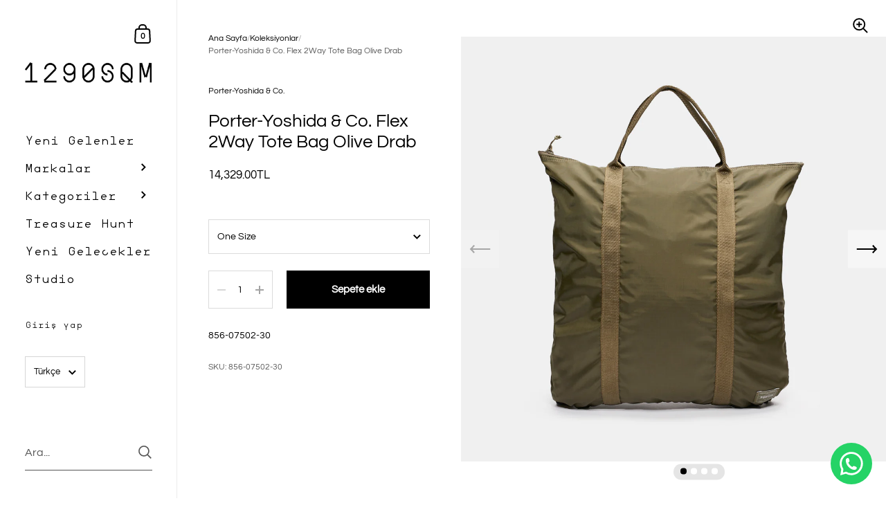

--- FILE ---
content_type: text/html; charset=utf-8
request_url: https://1290sqm.com/products/photo-porter-yoshida-co-flex-2way-tote-bag-olive-drab
body_size: 25617
content:

<!doctype html><html class="no-js" lang="tr" dir="ltr">
  
<head>

	<meta charset="utf-8">
  <meta http-equiv="X-UA-Compatible" content="IE=edge,chrome=1">
  <meta name="viewport" content="width=device-width, initial-scale=1.0, height=device-height, minimum-scale=1.0"><title>Porter-Yoshida &amp; Co. Flex 2Way Tote Bag Olive Drab &ndash; 1290SQM
</title><meta name="description" content="856-07502-30">

<meta property="og:site_name" content="1290SQM">
<meta property="og:url" content="https://1290sqm.com/products/photo-porter-yoshida-co-flex-2way-tote-bag-olive-drab">
<meta property="og:title" content="Porter-Yoshida &amp; Co. Flex 2Way Tote Bag Olive Drab">
<meta property="og:type" content="product">
<meta property="og:description" content="856-07502-30"><meta property="og:image" content="http://1290sqm.com/cdn/shop/files/856-07502-30-1.jpg?v=1695466721">
  <meta property="og:image:secure_url" content="https://1290sqm.com/cdn/shop/files/856-07502-30-1.jpg?v=1695466721">
  <meta property="og:image:width" content="1240">
  <meta property="og:image:height" content="1240"><meta property="og:price:amount" content="14,329.00">
  <meta property="og:price:currency" content="TRY"><meta name="twitter:card" content="summary_large_image">
<meta name="twitter:title" content="Porter-Yoshida &amp; Co. Flex 2Way Tote Bag Olive Drab">
<meta name="twitter:description" content="856-07502-30"><script type="application/ld+json">
  [
    {
      "@context": "https://schema.org",
      "@type": "WebSite",
      "name": "1290SQM",
      "url": "https:\/\/1290sqm.com"
    },
    {
      "@context": "https://schema.org",
      "@type": "Organization",
      "name": "1290SQM",
      "url": "https:\/\/1290sqm.com"
    }
  ]
</script>

<script type="application/ld+json">
{
  "@context": "http://schema.org",
  "@type": "BreadcrumbList",
  "itemListElement": [
    {
      "@type": "ListItem",
      "position": 1,
      "name": "Ana Sayfa",
      "item": "https://1290sqm.com"
    },{
        "@type": "ListItem",
        "position": 2,
        "name": "Porter-Yoshida \u0026 Co. Flex 2Way Tote Bag Olive Drab",
        "item": "https://1290sqm.com/products/photo-porter-yoshida-co-flex-2way-tote-bag-olive-drab"
      }]
}
</script><script type="application/ld+json">{"@context":"http:\/\/schema.org\/","@id":"\/products\/photo-porter-yoshida-co-flex-2way-tote-bag-olive-drab#product","@type":"ProductGroup","brand":{"@type":"Brand","name":"Porter-Yoshida \u0026 Co."},"category":"Bavullar ve Çantalar","description":"856-07502-30","hasVariant":[{"@id":"\/products\/photo-porter-yoshida-co-flex-2way-tote-bag-olive-drab?variant=42534953451685#variant","@type":"Product","image":"https:\/\/1290sqm.com\/cdn\/shop\/files\/856-07502-30-1.jpg?v=1695466721\u0026width=1920","name":"Porter-Yoshida \u0026 Co. Flex 2Way Tote Bag Olive Drab - One Size","offers":{"@id":"\/products\/photo-porter-yoshida-co-flex-2way-tote-bag-olive-drab?variant=42534953451685#offer","@type":"Offer","availability":"http:\/\/schema.org\/InStock","price":"14329.00","priceCurrency":"TRY","url":"https:\/\/1290sqm.com\/products\/photo-porter-yoshida-co-flex-2way-tote-bag-olive-drab?variant=42534953451685"},"sku":"856-07502-30"}],"name":"Porter-Yoshida \u0026 Co. Flex 2Way Tote Bag Olive Drab","productGroupID":"8250995769509","url":"https:\/\/1290sqm.com\/products\/photo-porter-yoshida-co-flex-2way-tote-bag-olive-drab"}</script><link rel="canonical" href="https://1290sqm.com/products/photo-porter-yoshida-co-flex-2way-tote-bag-olive-drab">

  <link rel="preconnect" href="https://cdn.shopify.com"><link rel="preconnect" href="https://fonts.shopifycdn.com" crossorigin><link href="//1290sqm.com/cdn/shop/t/18/assets/theme.css?v=172911321091967371611768835654" as="style" rel="preload"><link href="//1290sqm.com/cdn/shop/t/18/assets/section-sidebar.css?v=79634436447878779341738400208" as="style" rel="preload"><link href="//1290sqm.com/cdn/shop/t/18/assets/component-product-item.css?v=2473300465387935931738400207" as="style" rel="preload"><link href="//1290sqm.com/cdn/shop/t/18/assets/section-main-product.css?v=22095681349727459991738400207" as="style" rel="preload">
	<link rel="preload" as="image" href="//1290sqm.com/cdn/shop/files/856-07502-30-1.jpg?v=1695466721&width=480" imagesrcset="//1290sqm.com/cdn/shop/files/856-07502-30-1.jpg?v=1695466721&width=360 360w,//1290sqm.com/cdn/shop/files/856-07502-30-1.jpg?v=1695466721&width=480 480w,//1290sqm.com/cdn/shop/files/856-07502-30-1.jpg?v=1695466721&width=640 640w,//1290sqm.com/cdn/shop/files/856-07502-30-1.jpg?v=1695466721&width=840 840w,//1290sqm.com/cdn/shop/files/856-07502-30-1.jpg?v=1695466721&width=1080 1080w," imagesizes="(max-width: 767px) 100vw, 70vw">
	

<link rel="preload" href="//1290sqm.com/cdn/fonts/questrial/questrial_n4.66abac5d8209a647b4bf8089b0451928ef144c07.woff2" as="font" type="font/woff2" crossorigin><link rel="preload" href="//1290sqm.com/cdn/fonts/questrial/questrial_n4.66abac5d8209a647b4bf8089b0451928ef144c07.woff2" as="font" type="font/woff2" crossorigin>

<style type="text/css">@font-face {
  font-family: Questrial;
  font-weight: 400;
  font-style: normal;
  font-display: swap;
  src: url("//1290sqm.com/cdn/fonts/questrial/questrial_n4.66abac5d8209a647b4bf8089b0451928ef144c07.woff2") format("woff2"),
       url("//1290sqm.com/cdn/fonts/questrial/questrial_n4.e86c53e77682db9bf4b0ee2dd71f214dc16adda4.woff") format("woff");
}
@font-face {
  font-family: Questrial;
  font-weight: 400;
  font-style: normal;
  font-display: swap;
  src: url("//1290sqm.com/cdn/fonts/questrial/questrial_n4.66abac5d8209a647b4bf8089b0451928ef144c07.woff2") format("woff2"),
       url("//1290sqm.com/cdn/fonts/questrial/questrial_n4.e86c53e77682db9bf4b0ee2dd71f214dc16adda4.woff") format("woff");
}
@font-face {
  font-family: "SQMMONO-Regular";
  src: url('https://cdn.shopify.com/s/files/1/0338/1149/7093/files/SQMMONO-Regular.woff?v=1732798568') format("woff");
}
  
  :root {

    /* Color variables - SIDEBAR */

    --color-sidebar-bg: 255, 255, 255;
    --color-sidebar-mobile-border: #e0e0e0;

    --color-sidebar-txt: 0, 0, 0;
    --color-sidebar-txt-foreground: 255, 255, 255;

    --color-sidebar-accent: 255, 0, 0;
    --color-sidebar-accent-foreground: 255, 255, 255;

    /* Color variables - BODY */

    --color-body-bg: 255, 255, 255;

    --color-body-txt: 0, 0, 0;
    --color-body-txt-foreground: 255, 255, 255;

    --color-body-accent: 255, 0, 0;
    --color-body-accent-foreground: 255, 255, 255;

    /* Color variables - FOOTER */

    --color-footer-bg: 13, 13, 13;
    --color-footer-txt: 255, 255, 255;
    --color-footer-accent: 144, 144, 144;

    /* Color variables - SPI */

    --color-body-text: #000000;
    --color-body: #ffffff;
    --color-bg: #ffffff;

    --color-grid-bg: 0, 0, 0;
    --color-grid-text: 255, 255, 255;

    /* Font variables */

    --base-headings-size: 22;
    --base-body-size: 14;
    --base-body-size-alt: 18;

    --font-stack-headings: Questrial, sans-serif;
    --font-weight-headings: 400;
    --font-style-headings: normal;

    --font-stack-body: Questrial, sans-serif;
    --font-weight-body: 400;
    --font-style-body: normal;
      --font-weight-body-semibold: 700;
    

    --font-weight-body-bold: 700;

    /* Layout */
    --vertical-padding-base: 100px;
    --horizontal-padding-base: 90px;
    --grid-gutter-base: 40px;

  }

  select, .regular-select-cover {
    background-image: url("data:image/svg+xml,%3Csvg class='svg symbol symbol--arrow' xmlns='http://www.w3.org/2000/svg' width='24' height='24' fill='none'%3E%3Cpath fill-rule='evenodd' d='M13.828 14.414l4-4L16.414 9l-4 4-4-4L7 10.414l5.414 5.414 1.414-1.414z' fill='%23000000'%3E%3C/path%3E%3C/svg%3E") !important;
  }
  .sidebar-element .regular-select-cover,
  .sidebar-element select {
    background-image: url("data:image/svg+xml,%3Csvg class='svg symbol symbol--arrow' xmlns='http://www.w3.org/2000/svg' width='24' height='24' fill='none'%3E%3Cpath fill-rule='evenodd' d='M13.828 14.414l4-4L16.414 9l-4 4-4-4L7 10.414l5.414 5.414 1.414-1.414z' fill='%23000000'%3E%3C/path%3E%3C/svg%3E") !important;
  }
  .footer .regular-select-cover {
    background-image: url("data:image/svg+xml,%3Csvg class='svg symbol symbol--arrow' xmlns='http://www.w3.org/2000/svg' width='24' height='24' fill='none'%3E%3Cpath fill-rule='evenodd' d='M13.828 14.414l4-4L16.414 9l-4 4-4-4L7 10.414l5.414 5.414 1.414-1.414z' fill='%23ffffff'%3E%3C/path%3E%3C/svg%3E") !important;
  }
  
</style><link href="//1290sqm.com/cdn/shop/t/18/assets/theme.css?v=172911321091967371611768835654" rel="stylesheet" type="text/css" media="all" />

	<script>window.performance && window.performance.mark && window.performance.mark('shopify.content_for_header.start');</script><meta name="google-site-verification" content="hnWGzwsQEYNw8DpK-Wr_RKLTmKq5yYlIwX-erSpnEn4">
<meta name="facebook-domain-verification" content="f9p91u8ia8badxkab7of2t5yxdkuxv">
<meta id="shopify-digital-wallet" name="shopify-digital-wallet" content="/33811497093/digital_wallets/dialog">
<link rel="alternate" hreflang="x-default" href="https://1290sqm.com/products/photo-porter-yoshida-co-flex-2way-tote-bag-olive-drab">
<link rel="alternate" hreflang="tr" href="https://1290sqm.com/products/photo-porter-yoshida-co-flex-2way-tote-bag-olive-drab">
<link rel="alternate" hreflang="en" href="https://1290sqm.com/en/products/photo-porter-yoshida-co-flex-2way-tote-bag-olive-drab">
<link rel="alternate" type="application/json+oembed" href="https://1290sqm.com/products/photo-porter-yoshida-co-flex-2way-tote-bag-olive-drab.oembed">
<script async="async" src="/checkouts/internal/preloads.js?locale=tr-TR"></script>
<script id="shopify-features" type="application/json">{"accessToken":"a541931954425d38a298b421950fc358","betas":["rich-media-storefront-analytics"],"domain":"1290sqm.com","predictiveSearch":true,"shopId":33811497093,"locale":"tr"}</script>
<script>var Shopify = Shopify || {};
Shopify.shop = "1290sqm.myshopify.com";
Shopify.locale = "tr";
Shopify.currency = {"active":"TRY","rate":"1.0"};
Shopify.country = "TR";
Shopify.theme = {"name":"Kingdom - 2025-02-01","id":144145612965,"schema_name":"Kingdom","schema_version":"5.3.2","theme_store_id":null,"role":"main"};
Shopify.theme.handle = "null";
Shopify.theme.style = {"id":null,"handle":null};
Shopify.cdnHost = "1290sqm.com/cdn";
Shopify.routes = Shopify.routes || {};
Shopify.routes.root = "/";</script>
<script type="module">!function(o){(o.Shopify=o.Shopify||{}).modules=!0}(window);</script>
<script>!function(o){function n(){var o=[];function n(){o.push(Array.prototype.slice.apply(arguments))}return n.q=o,n}var t=o.Shopify=o.Shopify||{};t.loadFeatures=n(),t.autoloadFeatures=n()}(window);</script>
<script id="shop-js-analytics" type="application/json">{"pageType":"product"}</script>
<script defer="defer" async type="module" src="//1290sqm.com/cdn/shopifycloud/shop-js/modules/v2/client.init-shop-cart-sync_BC8vnVON.tr.esm.js"></script>
<script defer="defer" async type="module" src="//1290sqm.com/cdn/shopifycloud/shop-js/modules/v2/chunk.common_D0BZeXbN.esm.js"></script>
<script defer="defer" async type="module" src="//1290sqm.com/cdn/shopifycloud/shop-js/modules/v2/chunk.modal_DrtnNCDF.esm.js"></script>
<script type="module">
  await import("//1290sqm.com/cdn/shopifycloud/shop-js/modules/v2/client.init-shop-cart-sync_BC8vnVON.tr.esm.js");
await import("//1290sqm.com/cdn/shopifycloud/shop-js/modules/v2/chunk.common_D0BZeXbN.esm.js");
await import("//1290sqm.com/cdn/shopifycloud/shop-js/modules/v2/chunk.modal_DrtnNCDF.esm.js");

  window.Shopify.SignInWithShop?.initShopCartSync?.({"fedCMEnabled":true,"windoidEnabled":true});

</script>
<script>(function() {
  var isLoaded = false;
  function asyncLoad() {
    if (isLoaded) return;
    isLoaded = true;
    var urls = ["https:\/\/cdn.autoketing.org\/sdk-cdn\/currency-convert\/dist\/currency-convert-embed.js?shop=1290sqm.myshopify.com","https:\/\/cdn.nfcube.com\/instafeed-d62a1044de4f2a50e58bc7be786cf147.js?shop=1290sqm.myshopify.com","https:\/\/omnisnippet1.com\/platforms\/shopify.js?source=scriptTag\u0026v=2025-05-15T12\u0026shop=1290sqm.myshopify.com","https:\/\/worldphoneize.app\/js\/v1.js?shop=1290sqm.myshopify.com"];
    for (var i = 0; i < urls.length; i++) {
      var s = document.createElement('script');
      s.type = 'text/javascript';
      s.async = true;
      s.src = urls[i];
      var x = document.getElementsByTagName('script')[0];
      x.parentNode.insertBefore(s, x);
    }
  };
  if(window.attachEvent) {
    window.attachEvent('onload', asyncLoad);
  } else {
    window.addEventListener('load', asyncLoad, false);
  }
})();</script>
<script id="__st">var __st={"a":33811497093,"offset":10800,"reqid":"c301012d-70e8-411d-b1de-4322c1ab8f12-1769192091","pageurl":"1290sqm.com\/products\/photo-porter-yoshida-co-flex-2way-tote-bag-olive-drab","u":"940915a6137b","p":"product","rtyp":"product","rid":8250995769509};</script>
<script>window.ShopifyPaypalV4VisibilityTracking = true;</script>
<script id="captcha-bootstrap">!function(){'use strict';const t='contact',e='account',n='new_comment',o=[[t,t],['blogs',n],['comments',n],[t,'customer']],c=[[e,'customer_login'],[e,'guest_login'],[e,'recover_customer_password'],[e,'create_customer']],r=t=>t.map((([t,e])=>`form[action*='/${t}']:not([data-nocaptcha='true']) input[name='form_type'][value='${e}']`)).join(','),a=t=>()=>t?[...document.querySelectorAll(t)].map((t=>t.form)):[];function s(){const t=[...o],e=r(t);return a(e)}const i='password',u='form_key',d=['recaptcha-v3-token','g-recaptcha-response','h-captcha-response',i],f=()=>{try{return window.sessionStorage}catch{return}},m='__shopify_v',_=t=>t.elements[u];function p(t,e,n=!1){try{const o=window.sessionStorage,c=JSON.parse(o.getItem(e)),{data:r}=function(t){const{data:e,action:n}=t;return t[m]||n?{data:e,action:n}:{data:t,action:n}}(c);for(const[e,n]of Object.entries(r))t.elements[e]&&(t.elements[e].value=n);n&&o.removeItem(e)}catch(o){console.error('form repopulation failed',{error:o})}}const l='form_type',E='cptcha';function T(t){t.dataset[E]=!0}const w=window,h=w.document,L='Shopify',v='ce_forms',y='captcha';let A=!1;((t,e)=>{const n=(g='f06e6c50-85a8-45c8-87d0-21a2b65856fe',I='https://cdn.shopify.com/shopifycloud/storefront-forms-hcaptcha/ce_storefront_forms_captcha_hcaptcha.v1.5.2.iife.js',D={infoText:'hCaptcha ile korunuyor',privacyText:'Gizlilik',termsText:'Koşullar'},(t,e,n)=>{const o=w[L][v],c=o.bindForm;if(c)return c(t,g,e,D).then(n);var r;o.q.push([[t,g,e,D],n]),r=I,A||(h.body.append(Object.assign(h.createElement('script'),{id:'captcha-provider',async:!0,src:r})),A=!0)});var g,I,D;w[L]=w[L]||{},w[L][v]=w[L][v]||{},w[L][v].q=[],w[L][y]=w[L][y]||{},w[L][y].protect=function(t,e){n(t,void 0,e),T(t)},Object.freeze(w[L][y]),function(t,e,n,w,h,L){const[v,y,A,g]=function(t,e,n){const i=e?o:[],u=t?c:[],d=[...i,...u],f=r(d),m=r(i),_=r(d.filter((([t,e])=>n.includes(e))));return[a(f),a(m),a(_),s()]}(w,h,L),I=t=>{const e=t.target;return e instanceof HTMLFormElement?e:e&&e.form},D=t=>v().includes(t);t.addEventListener('submit',(t=>{const e=I(t);if(!e)return;const n=D(e)&&!e.dataset.hcaptchaBound&&!e.dataset.recaptchaBound,o=_(e),c=g().includes(e)&&(!o||!o.value);(n||c)&&t.preventDefault(),c&&!n&&(function(t){try{if(!f())return;!function(t){const e=f();if(!e)return;const n=_(t);if(!n)return;const o=n.value;o&&e.removeItem(o)}(t);const e=Array.from(Array(32),(()=>Math.random().toString(36)[2])).join('');!function(t,e){_(t)||t.append(Object.assign(document.createElement('input'),{type:'hidden',name:u})),t.elements[u].value=e}(t,e),function(t,e){const n=f();if(!n)return;const o=[...t.querySelectorAll(`input[type='${i}']`)].map((({name:t})=>t)),c=[...d,...o],r={};for(const[a,s]of new FormData(t).entries())c.includes(a)||(r[a]=s);n.setItem(e,JSON.stringify({[m]:1,action:t.action,data:r}))}(t,e)}catch(e){console.error('failed to persist form',e)}}(e),e.submit())}));const S=(t,e)=>{t&&!t.dataset[E]&&(n(t,e.some((e=>e===t))),T(t))};for(const o of['focusin','change'])t.addEventListener(o,(t=>{const e=I(t);D(e)&&S(e,y())}));const B=e.get('form_key'),M=e.get(l),P=B&&M;t.addEventListener('DOMContentLoaded',(()=>{const t=y();if(P)for(const e of t)e.elements[l].value===M&&p(e,B);[...new Set([...A(),...v().filter((t=>'true'===t.dataset.shopifyCaptcha))])].forEach((e=>S(e,t)))}))}(h,new URLSearchParams(w.location.search),n,t,e,['guest_login'])})(!0,!0)}();</script>
<script integrity="sha256-4kQ18oKyAcykRKYeNunJcIwy7WH5gtpwJnB7kiuLZ1E=" data-source-attribution="shopify.loadfeatures" defer="defer" src="//1290sqm.com/cdn/shopifycloud/storefront/assets/storefront/load_feature-a0a9edcb.js" crossorigin="anonymous"></script>
<script data-source-attribution="shopify.dynamic_checkout.dynamic.init">var Shopify=Shopify||{};Shopify.PaymentButton=Shopify.PaymentButton||{isStorefrontPortableWallets:!0,init:function(){window.Shopify.PaymentButton.init=function(){};var t=document.createElement("script");t.src="https://1290sqm.com/cdn/shopifycloud/portable-wallets/latest/portable-wallets.tr.js",t.type="module",document.head.appendChild(t)}};
</script>
<script data-source-attribution="shopify.dynamic_checkout.buyer_consent">
  function portableWalletsHideBuyerConsent(e){var t=document.getElementById("shopify-buyer-consent"),n=document.getElementById("shopify-subscription-policy-button");t&&n&&(t.classList.add("hidden"),t.setAttribute("aria-hidden","true"),n.removeEventListener("click",e))}function portableWalletsShowBuyerConsent(e){var t=document.getElementById("shopify-buyer-consent"),n=document.getElementById("shopify-subscription-policy-button");t&&n&&(t.classList.remove("hidden"),t.removeAttribute("aria-hidden"),n.addEventListener("click",e))}window.Shopify?.PaymentButton&&(window.Shopify.PaymentButton.hideBuyerConsent=portableWalletsHideBuyerConsent,window.Shopify.PaymentButton.showBuyerConsent=portableWalletsShowBuyerConsent);
</script>
<script data-source-attribution="shopify.dynamic_checkout.cart.bootstrap">document.addEventListener("DOMContentLoaded",(function(){function t(){return document.querySelector("shopify-accelerated-checkout-cart, shopify-accelerated-checkout")}if(t())Shopify.PaymentButton.init();else{new MutationObserver((function(e,n){t()&&(Shopify.PaymentButton.init(),n.disconnect())})).observe(document.body,{childList:!0,subtree:!0})}}));
</script>
<script id='scb4127' type='text/javascript' async='' src='https://1290sqm.com/cdn/shopifycloud/privacy-banner/storefront-banner.js'></script>
<script>window.performance && window.performance.mark && window.performance.mark('shopify.content_for_header.end');</script>
<noscript>
    <link rel="stylesheet" href="//1290sqm.com/cdn/shop/t/18/assets/theme-noscript.css?v=18192456971343881671738400208">
  </noscript>

  <script>
    const ProductGalleryResizeHelper = productGallery => {
      if ( ( window.innerWidth >= 768 && productGallery.classList.contains('product-gallery--slider') ) || ( window.innerWidth < 1024 && window.innerWidth >= 768 ) ) {
        productGallery.querySelectorAll('.lazy-image').forEach(elm=>{
          const gutter = "image"==elm.parentNode.dataset.productMediaType||1024>window.innerWidth?0:productGallery.classList.contains("product-gallery--thumbnails")?productGallery.classList.contains("product-gallery--gutter")?110:100:productGallery.classList.contains("product-gallery--gutter")?70:50;
          elm.parentNode.style.width = ( ( productGallery.offsetHeight - gutter ) * elm.dataset.ratio ) + 'px';
        });
      } else {
        productGallery.querySelectorAll('.lazy-image').forEach(elm=>{
          elm.parentNode.style.width = '';
        });
      }
    }
  </script>
<script type="text/javascript">
    (function(c,l,a,r,i,t,y){
        c[a]=c[a]||function(){(c[a].q=c[a].q||[]).push(arguments)};
        t=l.createElement(r);t.async=1;t.src="https://www.clarity.ms/tag/"+i;
        y=l.getElementsByTagName(r)[0];y.parentNode.insertBefore(t,y);
    })(window, document, "clarity", "script", "qcquwaigim");
</script>
<!-- BEGIN app block: shopify://apps/simprosys-google-shopping-feed/blocks/core_settings_block/1f0b859e-9fa6-4007-97e8-4513aff5ff3b --><!-- BEGIN: GSF App Core Tags & Scripts by Simprosys Google Shopping Feed -->









<!-- END: GSF App Core Tags & Scripts by Simprosys Google Shopping Feed -->
<!-- END app block --><script src="https://cdn.shopify.com/extensions/019b0ca3-aa13-7aa2-a0b4-6cb667a1f6f7/essential-countdown-timer-55/assets/countdown_timer_essential_apps.min.js" type="text/javascript" defer="defer"></script>
<link href="https://monorail-edge.shopifysvc.com" rel="dns-prefetch">
<script>(function(){if ("sendBeacon" in navigator && "performance" in window) {try {var session_token_from_headers = performance.getEntriesByType('navigation')[0].serverTiming.find(x => x.name == '_s').description;} catch {var session_token_from_headers = undefined;}var session_cookie_matches = document.cookie.match(/_shopify_s=([^;]*)/);var session_token_from_cookie = session_cookie_matches && session_cookie_matches.length === 2 ? session_cookie_matches[1] : "";var session_token = session_token_from_headers || session_token_from_cookie || "";function handle_abandonment_event(e) {var entries = performance.getEntries().filter(function(entry) {return /monorail-edge.shopifysvc.com/.test(entry.name);});if (!window.abandonment_tracked && entries.length === 0) {window.abandonment_tracked = true;var currentMs = Date.now();var navigation_start = performance.timing.navigationStart;var payload = {shop_id: 33811497093,url: window.location.href,navigation_start,duration: currentMs - navigation_start,session_token,page_type: "product"};window.navigator.sendBeacon("https://monorail-edge.shopifysvc.com/v1/produce", JSON.stringify({schema_id: "online_store_buyer_site_abandonment/1.1",payload: payload,metadata: {event_created_at_ms: currentMs,event_sent_at_ms: currentMs}}));}}window.addEventListener('pagehide', handle_abandonment_event);}}());</script>
<script id="web-pixels-manager-setup">(function e(e,d,r,n,o){if(void 0===o&&(o={}),!Boolean(null===(a=null===(i=window.Shopify)||void 0===i?void 0:i.analytics)||void 0===a?void 0:a.replayQueue)){var i,a;window.Shopify=window.Shopify||{};var t=window.Shopify;t.analytics=t.analytics||{};var s=t.analytics;s.replayQueue=[],s.publish=function(e,d,r){return s.replayQueue.push([e,d,r]),!0};try{self.performance.mark("wpm:start")}catch(e){}var l=function(){var e={modern:/Edge?\/(1{2}[4-9]|1[2-9]\d|[2-9]\d{2}|\d{4,})\.\d+(\.\d+|)|Firefox\/(1{2}[4-9]|1[2-9]\d|[2-9]\d{2}|\d{4,})\.\d+(\.\d+|)|Chrom(ium|e)\/(9{2}|\d{3,})\.\d+(\.\d+|)|(Maci|X1{2}).+ Version\/(15\.\d+|(1[6-9]|[2-9]\d|\d{3,})\.\d+)([,.]\d+|)( \(\w+\)|)( Mobile\/\w+|) Safari\/|Chrome.+OPR\/(9{2}|\d{3,})\.\d+\.\d+|(CPU[ +]OS|iPhone[ +]OS|CPU[ +]iPhone|CPU IPhone OS|CPU iPad OS)[ +]+(15[._]\d+|(1[6-9]|[2-9]\d|\d{3,})[._]\d+)([._]\d+|)|Android:?[ /-](13[3-9]|1[4-9]\d|[2-9]\d{2}|\d{4,})(\.\d+|)(\.\d+|)|Android.+Firefox\/(13[5-9]|1[4-9]\d|[2-9]\d{2}|\d{4,})\.\d+(\.\d+|)|Android.+Chrom(ium|e)\/(13[3-9]|1[4-9]\d|[2-9]\d{2}|\d{4,})\.\d+(\.\d+|)|SamsungBrowser\/([2-9]\d|\d{3,})\.\d+/,legacy:/Edge?\/(1[6-9]|[2-9]\d|\d{3,})\.\d+(\.\d+|)|Firefox\/(5[4-9]|[6-9]\d|\d{3,})\.\d+(\.\d+|)|Chrom(ium|e)\/(5[1-9]|[6-9]\d|\d{3,})\.\d+(\.\d+|)([\d.]+$|.*Safari\/(?![\d.]+ Edge\/[\d.]+$))|(Maci|X1{2}).+ Version\/(10\.\d+|(1[1-9]|[2-9]\d|\d{3,})\.\d+)([,.]\d+|)( \(\w+\)|)( Mobile\/\w+|) Safari\/|Chrome.+OPR\/(3[89]|[4-9]\d|\d{3,})\.\d+\.\d+|(CPU[ +]OS|iPhone[ +]OS|CPU[ +]iPhone|CPU IPhone OS|CPU iPad OS)[ +]+(10[._]\d+|(1[1-9]|[2-9]\d|\d{3,})[._]\d+)([._]\d+|)|Android:?[ /-](13[3-9]|1[4-9]\d|[2-9]\d{2}|\d{4,})(\.\d+|)(\.\d+|)|Mobile Safari.+OPR\/([89]\d|\d{3,})\.\d+\.\d+|Android.+Firefox\/(13[5-9]|1[4-9]\d|[2-9]\d{2}|\d{4,})\.\d+(\.\d+|)|Android.+Chrom(ium|e)\/(13[3-9]|1[4-9]\d|[2-9]\d{2}|\d{4,})\.\d+(\.\d+|)|Android.+(UC? ?Browser|UCWEB|U3)[ /]?(15\.([5-9]|\d{2,})|(1[6-9]|[2-9]\d|\d{3,})\.\d+)\.\d+|SamsungBrowser\/(5\.\d+|([6-9]|\d{2,})\.\d+)|Android.+MQ{2}Browser\/(14(\.(9|\d{2,})|)|(1[5-9]|[2-9]\d|\d{3,})(\.\d+|))(\.\d+|)|K[Aa][Ii]OS\/(3\.\d+|([4-9]|\d{2,})\.\d+)(\.\d+|)/},d=e.modern,r=e.legacy,n=navigator.userAgent;return n.match(d)?"modern":n.match(r)?"legacy":"unknown"}(),u="modern"===l?"modern":"legacy",c=(null!=n?n:{modern:"",legacy:""})[u],f=function(e){return[e.baseUrl,"/wpm","/b",e.hashVersion,"modern"===e.buildTarget?"m":"l",".js"].join("")}({baseUrl:d,hashVersion:r,buildTarget:u}),m=function(e){var d=e.version,r=e.bundleTarget,n=e.surface,o=e.pageUrl,i=e.monorailEndpoint;return{emit:function(e){var a=e.status,t=e.errorMsg,s=(new Date).getTime(),l=JSON.stringify({metadata:{event_sent_at_ms:s},events:[{schema_id:"web_pixels_manager_load/3.1",payload:{version:d,bundle_target:r,page_url:o,status:a,surface:n,error_msg:t},metadata:{event_created_at_ms:s}}]});if(!i)return console&&console.warn&&console.warn("[Web Pixels Manager] No Monorail endpoint provided, skipping logging."),!1;try{return self.navigator.sendBeacon.bind(self.navigator)(i,l)}catch(e){}var u=new XMLHttpRequest;try{return u.open("POST",i,!0),u.setRequestHeader("Content-Type","text/plain"),u.send(l),!0}catch(e){return console&&console.warn&&console.warn("[Web Pixels Manager] Got an unhandled error while logging to Monorail."),!1}}}}({version:r,bundleTarget:l,surface:e.surface,pageUrl:self.location.href,monorailEndpoint:e.monorailEndpoint});try{o.browserTarget=l,function(e){var d=e.src,r=e.async,n=void 0===r||r,o=e.onload,i=e.onerror,a=e.sri,t=e.scriptDataAttributes,s=void 0===t?{}:t,l=document.createElement("script"),u=document.querySelector("head"),c=document.querySelector("body");if(l.async=n,l.src=d,a&&(l.integrity=a,l.crossOrigin="anonymous"),s)for(var f in s)if(Object.prototype.hasOwnProperty.call(s,f))try{l.dataset[f]=s[f]}catch(e){}if(o&&l.addEventListener("load",o),i&&l.addEventListener("error",i),u)u.appendChild(l);else{if(!c)throw new Error("Did not find a head or body element to append the script");c.appendChild(l)}}({src:f,async:!0,onload:function(){if(!function(){var e,d;return Boolean(null===(d=null===(e=window.Shopify)||void 0===e?void 0:e.analytics)||void 0===d?void 0:d.initialized)}()){var d=window.webPixelsManager.init(e)||void 0;if(d){var r=window.Shopify.analytics;r.replayQueue.forEach((function(e){var r=e[0],n=e[1],o=e[2];d.publishCustomEvent(r,n,o)})),r.replayQueue=[],r.publish=d.publishCustomEvent,r.visitor=d.visitor,r.initialized=!0}}},onerror:function(){return m.emit({status:"failed",errorMsg:"".concat(f," has failed to load")})},sri:function(e){var d=/^sha384-[A-Za-z0-9+/=]+$/;return"string"==typeof e&&d.test(e)}(c)?c:"",scriptDataAttributes:o}),m.emit({status:"loading"})}catch(e){m.emit({status:"failed",errorMsg:(null==e?void 0:e.message)||"Unknown error"})}}})({shopId: 33811497093,storefrontBaseUrl: "https://1290sqm.com",extensionsBaseUrl: "https://extensions.shopifycdn.com/cdn/shopifycloud/web-pixels-manager",monorailEndpoint: "https://monorail-edge.shopifysvc.com/unstable/produce_batch",surface: "storefront-renderer",enabledBetaFlags: ["2dca8a86"],webPixelsConfigList: [{"id":"1470431397","configuration":"{\"account_ID\":\"1011460\",\"google_analytics_tracking_tag\":\"1\",\"measurement_id\":\"2\",\"api_secret\":\"3\",\"shop_settings\":\"{\\\"custom_pixel_script\\\":\\\"https:\\\\\\\/\\\\\\\/storage.googleapis.com\\\\\\\/gsf-scripts\\\\\\\/custom-pixels\\\\\\\/1290sqm.js\\\"}\"}","eventPayloadVersion":"v1","runtimeContext":"LAX","scriptVersion":"c6b888297782ed4a1cba19cda43d6625","type":"APP","apiClientId":1558137,"privacyPurposes":[],"dataSharingAdjustments":{"protectedCustomerApprovalScopes":["read_customer_address","read_customer_email","read_customer_name","read_customer_personal_data","read_customer_phone"]}},{"id":"1029341349","configuration":"{\"apiURL\":\"https:\/\/api.omnisend.com\",\"appURL\":\"https:\/\/app.omnisend.com\",\"brandID\":\"68036d8bb7f0a3dba0638acb\",\"trackingURL\":\"https:\/\/wt.omnisendlink.com\"}","eventPayloadVersion":"v1","runtimeContext":"STRICT","scriptVersion":"aa9feb15e63a302383aa48b053211bbb","type":"APP","apiClientId":186001,"privacyPurposes":["ANALYTICS","MARKETING","SALE_OF_DATA"],"dataSharingAdjustments":{"protectedCustomerApprovalScopes":["read_customer_address","read_customer_email","read_customer_name","read_customer_personal_data","read_customer_phone"]}},{"id":"893321381","configuration":"{\"pixel_id\":\"1010089057598958\",\"pixel_type\":\"facebook_pixel\"}","eventPayloadVersion":"v1","runtimeContext":"OPEN","scriptVersion":"ca16bc87fe92b6042fbaa3acc2fbdaa6","type":"APP","apiClientId":2329312,"privacyPurposes":["ANALYTICS","MARKETING","SALE_OF_DATA"],"dataSharingAdjustments":{"protectedCustomerApprovalScopes":["read_customer_address","read_customer_email","read_customer_name","read_customer_personal_data","read_customer_phone"]}},{"id":"769458341","configuration":"{\"config\":\"{\\\"google_tag_ids\\\":[\\\"G-50Y2Q9GGEC\\\",\\\"AW-16786239969\\\",\\\"GT-NF7NK3NB\\\"],\\\"target_country\\\":\\\"TR\\\",\\\"gtag_events\\\":[{\\\"type\\\":\\\"begin_checkout\\\",\\\"action_label\\\":[\\\"G-50Y2Q9GGEC\\\",\\\"AW-16786239969\\\/jRMdCKaDlPEZEOHjpsQ-\\\"]},{\\\"type\\\":\\\"search\\\",\\\"action_label\\\":[\\\"G-50Y2Q9GGEC\\\",\\\"AW-16786239969\\\/4eVhCKCDlPEZEOHjpsQ-\\\"]},{\\\"type\\\":\\\"view_item\\\",\\\"action_label\\\":[\\\"G-50Y2Q9GGEC\\\",\\\"AW-16786239969\\\/tI9iCJ2DlPEZEOHjpsQ-\\\",\\\"MC-JESZH2FHRG\\\"]},{\\\"type\\\":\\\"purchase\\\",\\\"action_label\\\":[\\\"G-50Y2Q9GGEC\\\",\\\"AW-16786239969\\\/Lfj8CJeDlPEZEOHjpsQ-\\\",\\\"MC-JESZH2FHRG\\\"]},{\\\"type\\\":\\\"page_view\\\",\\\"action_label\\\":[\\\"G-50Y2Q9GGEC\\\",\\\"AW-16786239969\\\/vt2wCJqDlPEZEOHjpsQ-\\\",\\\"MC-JESZH2FHRG\\\"]},{\\\"type\\\":\\\"add_payment_info\\\",\\\"action_label\\\":[\\\"G-50Y2Q9GGEC\\\",\\\"AW-16786239969\\\/4EaECKmDlPEZEOHjpsQ-\\\"]},{\\\"type\\\":\\\"add_to_cart\\\",\\\"action_label\\\":[\\\"G-50Y2Q9GGEC\\\",\\\"AW-16786239969\\\/PqGxCKODlPEZEOHjpsQ-\\\"]}],\\\"enable_monitoring_mode\\\":false}\"}","eventPayloadVersion":"v1","runtimeContext":"OPEN","scriptVersion":"b2a88bafab3e21179ed38636efcd8a93","type":"APP","apiClientId":1780363,"privacyPurposes":[],"dataSharingAdjustments":{"protectedCustomerApprovalScopes":["read_customer_address","read_customer_email","read_customer_name","read_customer_personal_data","read_customer_phone"]}},{"id":"shopify-app-pixel","configuration":"{}","eventPayloadVersion":"v1","runtimeContext":"STRICT","scriptVersion":"0450","apiClientId":"shopify-pixel","type":"APP","privacyPurposes":["ANALYTICS","MARKETING"]},{"id":"shopify-custom-pixel","eventPayloadVersion":"v1","runtimeContext":"LAX","scriptVersion":"0450","apiClientId":"shopify-pixel","type":"CUSTOM","privacyPurposes":["ANALYTICS","MARKETING"]}],isMerchantRequest: false,initData: {"shop":{"name":"1290SQM","paymentSettings":{"currencyCode":"TRY"},"myshopifyDomain":"1290sqm.myshopify.com","countryCode":"TR","storefrontUrl":"https:\/\/1290sqm.com"},"customer":null,"cart":null,"checkout":null,"productVariants":[{"price":{"amount":14329.0,"currencyCode":"TRY"},"product":{"title":"Porter-Yoshida \u0026 Co. Flex 2Way Tote Bag Olive Drab","vendor":"Porter-Yoshida \u0026 Co.","id":"8250995769509","untranslatedTitle":"Porter-Yoshida \u0026 Co. Flex 2Way Tote Bag Olive Drab","url":"\/products\/photo-porter-yoshida-co-flex-2way-tote-bag-olive-drab","type":"Bags"},"id":"42534953451685","image":{"src":"\/\/1290sqm.com\/cdn\/shop\/files\/856-07502-30-1.jpg?v=1695466721"},"sku":"856-07502-30","title":"One Size","untranslatedTitle":"One Size"}],"purchasingCompany":null},},"https://1290sqm.com/cdn","fcfee988w5aeb613cpc8e4bc33m6693e112",{"modern":"","legacy":""},{"shopId":"33811497093","storefrontBaseUrl":"https:\/\/1290sqm.com","extensionBaseUrl":"https:\/\/extensions.shopifycdn.com\/cdn\/shopifycloud\/web-pixels-manager","surface":"storefront-renderer","enabledBetaFlags":"[\"2dca8a86\"]","isMerchantRequest":"false","hashVersion":"fcfee988w5aeb613cpc8e4bc33m6693e112","publish":"custom","events":"[[\"page_viewed\",{}],[\"product_viewed\",{\"productVariant\":{\"price\":{\"amount\":14329.0,\"currencyCode\":\"TRY\"},\"product\":{\"title\":\"Porter-Yoshida \u0026 Co. Flex 2Way Tote Bag Olive Drab\",\"vendor\":\"Porter-Yoshida \u0026 Co.\",\"id\":\"8250995769509\",\"untranslatedTitle\":\"Porter-Yoshida \u0026 Co. Flex 2Way Tote Bag Olive Drab\",\"url\":\"\/products\/photo-porter-yoshida-co-flex-2way-tote-bag-olive-drab\",\"type\":\"Bags\"},\"id\":\"42534953451685\",\"image\":{\"src\":\"\/\/1290sqm.com\/cdn\/shop\/files\/856-07502-30-1.jpg?v=1695466721\"},\"sku\":\"856-07502-30\",\"title\":\"One Size\",\"untranslatedTitle\":\"One Size\"}}]]"});</script><script>
  window.ShopifyAnalytics = window.ShopifyAnalytics || {};
  window.ShopifyAnalytics.meta = window.ShopifyAnalytics.meta || {};
  window.ShopifyAnalytics.meta.currency = 'TRY';
  var meta = {"product":{"id":8250995769509,"gid":"gid:\/\/shopify\/Product\/8250995769509","vendor":"Porter-Yoshida \u0026 Co.","type":"Bags","handle":"photo-porter-yoshida-co-flex-2way-tote-bag-olive-drab","variants":[{"id":42534953451685,"price":1432900,"name":"Porter-Yoshida \u0026 Co. Flex 2Way Tote Bag Olive Drab - One Size","public_title":"One Size","sku":"856-07502-30"}],"remote":false},"page":{"pageType":"product","resourceType":"product","resourceId":8250995769509,"requestId":"c301012d-70e8-411d-b1de-4322c1ab8f12-1769192091"}};
  for (var attr in meta) {
    window.ShopifyAnalytics.meta[attr] = meta[attr];
  }
</script>
<script class="analytics">
  (function () {
    var customDocumentWrite = function(content) {
      var jquery = null;

      if (window.jQuery) {
        jquery = window.jQuery;
      } else if (window.Checkout && window.Checkout.$) {
        jquery = window.Checkout.$;
      }

      if (jquery) {
        jquery('body').append(content);
      }
    };

    var hasLoggedConversion = function(token) {
      if (token) {
        return document.cookie.indexOf('loggedConversion=' + token) !== -1;
      }
      return false;
    }

    var setCookieIfConversion = function(token) {
      if (token) {
        var twoMonthsFromNow = new Date(Date.now());
        twoMonthsFromNow.setMonth(twoMonthsFromNow.getMonth() + 2);

        document.cookie = 'loggedConversion=' + token + '; expires=' + twoMonthsFromNow;
      }
    }

    var trekkie = window.ShopifyAnalytics.lib = window.trekkie = window.trekkie || [];
    if (trekkie.integrations) {
      return;
    }
    trekkie.methods = [
      'identify',
      'page',
      'ready',
      'track',
      'trackForm',
      'trackLink'
    ];
    trekkie.factory = function(method) {
      return function() {
        var args = Array.prototype.slice.call(arguments);
        args.unshift(method);
        trekkie.push(args);
        return trekkie;
      };
    };
    for (var i = 0; i < trekkie.methods.length; i++) {
      var key = trekkie.methods[i];
      trekkie[key] = trekkie.factory(key);
    }
    trekkie.load = function(config) {
      trekkie.config = config || {};
      trekkie.config.initialDocumentCookie = document.cookie;
      var first = document.getElementsByTagName('script')[0];
      var script = document.createElement('script');
      script.type = 'text/javascript';
      script.onerror = function(e) {
        var scriptFallback = document.createElement('script');
        scriptFallback.type = 'text/javascript';
        scriptFallback.onerror = function(error) {
                var Monorail = {
      produce: function produce(monorailDomain, schemaId, payload) {
        var currentMs = new Date().getTime();
        var event = {
          schema_id: schemaId,
          payload: payload,
          metadata: {
            event_created_at_ms: currentMs,
            event_sent_at_ms: currentMs
          }
        };
        return Monorail.sendRequest("https://" + monorailDomain + "/v1/produce", JSON.stringify(event));
      },
      sendRequest: function sendRequest(endpointUrl, payload) {
        // Try the sendBeacon API
        if (window && window.navigator && typeof window.navigator.sendBeacon === 'function' && typeof window.Blob === 'function' && !Monorail.isIos12()) {
          var blobData = new window.Blob([payload], {
            type: 'text/plain'
          });

          if (window.navigator.sendBeacon(endpointUrl, blobData)) {
            return true;
          } // sendBeacon was not successful

        } // XHR beacon

        var xhr = new XMLHttpRequest();

        try {
          xhr.open('POST', endpointUrl);
          xhr.setRequestHeader('Content-Type', 'text/plain');
          xhr.send(payload);
        } catch (e) {
          console.log(e);
        }

        return false;
      },
      isIos12: function isIos12() {
        return window.navigator.userAgent.lastIndexOf('iPhone; CPU iPhone OS 12_') !== -1 || window.navigator.userAgent.lastIndexOf('iPad; CPU OS 12_') !== -1;
      }
    };
    Monorail.produce('monorail-edge.shopifysvc.com',
      'trekkie_storefront_load_errors/1.1',
      {shop_id: 33811497093,
      theme_id: 144145612965,
      app_name: "storefront",
      context_url: window.location.href,
      source_url: "//1290sqm.com/cdn/s/trekkie.storefront.8d95595f799fbf7e1d32231b9a28fd43b70c67d3.min.js"});

        };
        scriptFallback.async = true;
        scriptFallback.src = '//1290sqm.com/cdn/s/trekkie.storefront.8d95595f799fbf7e1d32231b9a28fd43b70c67d3.min.js';
        first.parentNode.insertBefore(scriptFallback, first);
      };
      script.async = true;
      script.src = '//1290sqm.com/cdn/s/trekkie.storefront.8d95595f799fbf7e1d32231b9a28fd43b70c67d3.min.js';
      first.parentNode.insertBefore(script, first);
    };
    trekkie.load(
      {"Trekkie":{"appName":"storefront","development":false,"defaultAttributes":{"shopId":33811497093,"isMerchantRequest":null,"themeId":144145612965,"themeCityHash":"12480806809002904067","contentLanguage":"tr","currency":"TRY","eventMetadataId":"05ad3bca-0dee-4add-99f7-a48af3526f01"},"isServerSideCookieWritingEnabled":true,"monorailRegion":"shop_domain","enabledBetaFlags":["65f19447"]},"Session Attribution":{},"S2S":{"facebookCapiEnabled":true,"source":"trekkie-storefront-renderer","apiClientId":580111}}
    );

    var loaded = false;
    trekkie.ready(function() {
      if (loaded) return;
      loaded = true;

      window.ShopifyAnalytics.lib = window.trekkie;

      var originalDocumentWrite = document.write;
      document.write = customDocumentWrite;
      try { window.ShopifyAnalytics.merchantGoogleAnalytics.call(this); } catch(error) {};
      document.write = originalDocumentWrite;

      window.ShopifyAnalytics.lib.page(null,{"pageType":"product","resourceType":"product","resourceId":8250995769509,"requestId":"c301012d-70e8-411d-b1de-4322c1ab8f12-1769192091","shopifyEmitted":true});

      var match = window.location.pathname.match(/checkouts\/(.+)\/(thank_you|post_purchase)/)
      var token = match? match[1]: undefined;
      if (!hasLoggedConversion(token)) {
        setCookieIfConversion(token);
        window.ShopifyAnalytics.lib.track("Viewed Product",{"currency":"TRY","variantId":42534953451685,"productId":8250995769509,"productGid":"gid:\/\/shopify\/Product\/8250995769509","name":"Porter-Yoshida \u0026 Co. Flex 2Way Tote Bag Olive Drab - One Size","price":"14329.00","sku":"856-07502-30","brand":"Porter-Yoshida \u0026 Co.","variant":"One Size","category":"Bags","nonInteraction":true,"remote":false},undefined,undefined,{"shopifyEmitted":true});
      window.ShopifyAnalytics.lib.track("monorail:\/\/trekkie_storefront_viewed_product\/1.1",{"currency":"TRY","variantId":42534953451685,"productId":8250995769509,"productGid":"gid:\/\/shopify\/Product\/8250995769509","name":"Porter-Yoshida \u0026 Co. Flex 2Way Tote Bag Olive Drab - One Size","price":"14329.00","sku":"856-07502-30","brand":"Porter-Yoshida \u0026 Co.","variant":"One Size","category":"Bags","nonInteraction":true,"remote":false,"referer":"https:\/\/1290sqm.com\/products\/photo-porter-yoshida-co-flex-2way-tote-bag-olive-drab"});
      }
    });


        var eventsListenerScript = document.createElement('script');
        eventsListenerScript.async = true;
        eventsListenerScript.src = "//1290sqm.com/cdn/shopifycloud/storefront/assets/shop_events_listener-3da45d37.js";
        document.getElementsByTagName('head')[0].appendChild(eventsListenerScript);

})();</script>
<script
  defer
  src="https://1290sqm.com/cdn/shopifycloud/perf-kit/shopify-perf-kit-3.0.4.min.js"
  data-application="storefront-renderer"
  data-shop-id="33811497093"
  data-render-region="gcp-us-central1"
  data-page-type="product"
  data-theme-instance-id="144145612965"
  data-theme-name="Kingdom"
  data-theme-version="5.3.2"
  data-monorail-region="shop_domain"
  data-resource-timing-sampling-rate="10"
  data-shs="true"
  data-shs-beacon="true"
  data-shs-export-with-fetch="true"
  data-shs-logs-sample-rate="1"
  data-shs-beacon-endpoint="https://1290sqm.com/api/collect"
></script>
</head>

<body id="porter-yoshida-amp-co-flex-2way-tote-bag-olive-drab" class="no-touchevents
   template-product template-product
">

	<script type="text/javascript">
		if ( 'ontouchstart' in window || window.DocumentTouch && document instanceof DocumentTouch ) {
		  document.querySelector('body').classList.remove('no-touchevents');
		  document.querySelector('body').classList.add('touchevents');
		} 
	</script>

  <script>
    function debounce(fn, wait) {
      let t;
      return (...args) => {
        clearTimeout(t);
        t = setTimeout(() => fn.apply(this, args), wait);
      };
    }
    window.KEYCODES = {
      TAB: 9,
      ESC: 27,
      DOWN: 40,
      RIGHT: 39,
      UP: 38,
      LEFT: 37,
      RETURN: 13
    };
  </script>
  
  <a href="#content" class="visually-hidden skip-to-content" tabindex="0">İçeriğe geç</a>
  <div id="screen-reader-info" aria-live="polite" class="visually-hidden"></div><div id="shopify-section-announcement-bar" class="shopify-section mount-announcement"><script src="//1290sqm.com/cdn/shop/t/18/assets/component-announcement-bar.js?v=45814524406249057521738400207" defer></script>

</div><div id="shopify-section-sidebar" class="shopify-section mount-sidebar mount-overlay"><link href="//1290sqm.com/cdn/shop/t/18/assets/section-sidebar.css?v=79634436447878779341738400208" rel="stylesheet" type="text/css" media="all" />

<main-sidebar class="sidebar">

	<div class="sidebar__container sidebar__responsive-container sidebar-element sidebar-menus-holder">

		<div class="sidebar__container-holder" style="flex: 1 0 auto;">

	    <header class="logo">
				<div><a class="logo__image" href="/" style="display:block;height:32.35168587281263px">
							<img src="//1290sqm.com/cdn/shop/files/1290SQM_LOGOTYPE.png?v=1613796158" alt="1290SQM" style="width: 200px;" width="2343" height="379"  /></a></div>
	    </header>

	    <div class="sidebar__responsive-handles"><span class="sidebar__search-handle" tabindex="0">
						<span class="icon icon-search" aria-hidden="true"><svg class="svg symbol symbol--search" xmlns="http://www.w3.org/2000/svg" viewBox="0 0 24 24"><path d="M10.2 19.2a8.96 8.96 0 0 1-9-9 8.96 8.96 0 0 1 9-9 8.96 8.96 0 0 1 9 9 8.96 8.96 0 0 1-9 9zm0-16c-3.9 0-7 3.1-7 7s3.1 7 7 7 7-3.1 7-7c0-3.8-3.1-7-7-7z"/><path d="M15.65 17.11l1.414-1.414 5.657 5.657-1.414 1.414z"/></svg></span>
					</span><a href="/cart" class="sidebar__cart-handle" title="Alışveriş Sepeti">
					<span class="visually-hidden">Alışveriş Sepeti</span>
					<span class="icon icon-cart" aria-hidden="true" style="height: 28px;"><svg class="svg symbol symbol--cart low-dpi" width="24" height="28" viewBox="0 0 24 28" fill="none" xmlns="http://www.w3.org/2000/svg"><path d="M7 7H4.85375C3.25513 7 1.93732 8.25356 1.85749 9.85019L1.15749 23.8502C1.07181 25.5637 2.43806 27 4.15375 27H19.8463C21.5619 27 22.9282 25.5637 22.8425 23.8502L22.1425 9.85019C22.0627 8.25356 20.7449 7 19.1463 7H17M7 7V5C7 2.79086 8.79086 1 11 1H13C15.2091 1 17 2.79086 17 5V7M7 7H17" stroke="black" stroke-width="2"/></svg><svg class="svg symbol symbol--cart high-dpi" width="24" height="28" viewBox="0 0 24 28" fill="none" xmlns="http://www.w3.org/2000/svg"><path d="M7.20513 7.11364H4.96283C3.37199 7.11364 2.05776 8.35543 1.96765 9.94371L1.17984 23.8301C1.08221 25.551 2.45138 27 4.17502 27H19.825C21.5486 27 22.9178 25.551 22.8202 23.8301L22.0324 9.94371C21.9422 8.35542 20.628 7.11364 19.0372 7.11364H16.7949M7.20513 7.11364V5C7.20513 2.79086 8.99599 1 11.2051 1H12.7949C15.004 1 16.7949 2.79086 16.7949 5V7.11364M7.20513 7.11364H16.7949" stroke="black" stroke-width="1.5"/></svg></span>
					<span class="count" aria-hidden="true" data-header-cart-count>0</span>
				</a>

				<span class="sidebar__menu-handle" tabindex="0">
					<span class="icon icon-menu" aria-hidden="true"><svg class="svg symbol symbol--burger" width="24" height="28" viewBox="0 0 24 28" fill="none" xmlns="http://www.w3.org/2000/svg"><path d="M0 5H24V7H0V5Z" fill="black"/><path d="M0 13H24V14V15H0C0 14.7071 0 14.2286 0 14C0 13.7714 0 13.2929 0 13Z" fill="black"/><path d="M0 21H24V23H0V21Z" fill="black"/></svg></span>
				</span>

			</div>

	    <sidebar-drawer style="display:block" data-overlay="sidebar" class="sidebar__menus  search-bottom-padding ">

				<span class="sidebar__menus-close hidden sidebar-close-element" data-js-close tabindex="0">
					<span class="visually-hidden">Kapat</span>
					<span aria-hidden="true"><svg version="1.1" class="svg close" xmlns="//www.w3.org/2000/svg" xmlns:xlink="//www.w3.org  /1999/xlink" x="0px" y="0px" width="60px" height="60px" viewBox="0 0 60 60" enable-background="new 0 0 60 60" xml:space="preserve"><polygon points="38.936,23.561 36.814,21.439 30.562,27.691 24.311,21.439 22.189,23.561 28.441,29.812 22.189,36.064 24.311,38.186 30.562,31.934 36.814,38.186 38.936,36.064 32.684,29.812 "/></svg></span>
				</span>

				<span class="sidebar__menus-back hidden" tabindex="0">
					<span class="visually-hidden">Geri</span>
					<span aria-hidden="true"><svg class="svg symbol symbol--arrow-left" style="transform: rotate(180deg);" xmlns="http://www.w3.org/2000/svg" viewBox="0 0 24 24"><path d="M18.4 6.6L17 8.1l3.2 3.2H.2v2h20L17 16.6l1.4 1.4 5.6-5.7z"/></svg></span>
				</span>

		    <nav class="primary-menu"><ul class="sidebar__menu sidebar-menu-element sidebar--primary"><li class="" >

		<a href="/collections/just-arrived"  class=" " data-type="primary">
				<span style="flex: 1;"><span class="underline-animation">Yeni Gelenler</span></span>
				<span class="submenu-arrow" aria-hidden="true"></span>
			</a></li><li class=" has-submenu has-first-submenu "  aria-haspopup="true" >

		<a href="/"  class=" parent-has-submenu  " data-type="primary">
				<span style="flex: 1;"><span class="underline-animation">Markalar</span></span>
				<span class="submenu-arrow" aria-hidden="true"><svg class="svg symbol symbol--arrow" xmlns="http://www.w3.org/2000/svg" width="24" height="24" fill="none"><path fill-rule="evenodd" d="M13.828 14.414l4-4L16.414 9l-4 4-4-4L7 10.414l5.414 5.414 1.414-1.414z" fill="#000"/></svg></span>
			</a><div data-handle="brands" class="sidebar__submenu sidebar-parent-element sidebar__submenu--first sidebar--primary" aria-expanded="false">

					<div class="sidebar__container">

						<div class="sub-menu sub-menu--second">

							<ul><li class="" >

										<a href="/collections/1290sqm" class=" sub-menu__link-second ">
											<span style="flex: 1;"><span class="underline-animation">1290SQM</span></span>
											<span class="submenu-arrow" aria-hidden="true"></span>
										</a></li><li class="" >

										<a href="/collections/acne-studios" class=" sub-menu__link-second ">
											<span style="flex: 1;"><span class="underline-animation">Acne Studios</span></span>
											<span class="submenu-arrow" aria-hidden="true"></span>
										</a></li><li class="" >

										<a href="/collections/adidas-originals" class=" sub-menu__link-second ">
											<span style="flex: 1;"><span class="underline-animation">adidas Originals</span></span>
											<span class="submenu-arrow" aria-hidden="true"></span>
										</a></li><li class="" >

										<a href="/collections/applied-art-forms" class=" sub-menu__link-second ">
											<span style="flex: 1;"><span class="underline-animation">Applied Art Forms</span></span>
											<span class="submenu-arrow" aria-hidden="true"></span>
										</a></li><li class="" >

										<a href="/collections/arc-teryx-veilance" class=" sub-menu__link-second ">
											<span style="flex: 1;"><span class="underline-animation">Arc teryx Veilance</span></span>
											<span class="submenu-arrow" aria-hidden="true"></span>
										</a></li><li class="" >

										<a href="/collections/asics" class=" sub-menu__link-second ">
											<span style="flex: 1;"><span class="underline-animation">Asics</span></span>
											<span class="submenu-arrow" aria-hidden="true"></span>
										</a></li><li class="" >

										<a href="/collections/bao-bao-issey-miyake" class=" sub-menu__link-second ">
											<span style="flex: 1;"><span class="underline-animation">Bao Bao Issey Miyake</span></span>
											<span class="submenu-arrow" aria-hidden="true"></span>
										</a></li><li class="" >

										<a href="/collections/casey-casey" class=" sub-menu__link-second ">
											<span style="flex: 1;"><span class="underline-animation">Casey/Casey</span></span>
											<span class="submenu-arrow" aria-hidden="true"></span>
										</a></li><li class="" >

										<a href="/collections/comme-des-garcons-homme-1" class=" sub-menu__link-second ">
											<span style="flex: 1;"><span class="underline-animation">Comme des Garçons HOMME</span></span>
											<span class="submenu-arrow" aria-hidden="true"></span>
										</a></li><li class="" >

										<a href="/collections/comme-des-garcons-parfums" class=" sub-menu__link-second ">
											<span style="flex: 1;"><span class="underline-animation">Comme des Garçons parfums</span></span>
											<span class="submenu-arrow" aria-hidden="true"></span>
										</a></li><li class="" >

										<a href="/collections/comme-des-garcons-play" class=" sub-menu__link-second ">
											<span style="flex: 1;"><span class="underline-animation">Comme des Garçons PLAY</span></span>
											<span class="submenu-arrow" aria-hidden="true"></span>
										</a></li><li class="" >

										<a href="/collections/comme-des-garcons-shirt" class=" sub-menu__link-second ">
											<span style="flex: 1;"><span class="underline-animation">Comme des Garçons SHIRT</span></span>
											<span class="submenu-arrow" aria-hidden="true"></span>
										</a></li><li class="" >

										<a href="/collections/comme-des-garcons-wallets" class=" sub-menu__link-second ">
											<span style="flex: 1;"><span class="underline-animation">Comme des Garçons WALLETS</span></span>
											<span class="submenu-arrow" aria-hidden="true"></span>
										</a></li><li class="" >

										<a href="/collections/dries-van-noten" class=" sub-menu__link-second ">
											<span style="flex: 1;"><span class="underline-animation">Dries Van Noten</span></span>
											<span class="submenu-arrow" aria-hidden="true"></span>
										</a></li><li class="" >

										<a href="/collections/fear-of-god" class=" sub-menu__link-second ">
											<span style="flex: 1;"><span class="underline-animation">Fear of God</span></span>
											<span class="submenu-arrow" aria-hidden="true"></span>
										</a></li><li class="" >

										<a href="/collections/hestra" class=" sub-menu__link-second ">
											<span style="flex: 1;"><span class="underline-animation">Hestra</span></span>
											<span class="submenu-arrow" aria-hidden="true"></span>
										</a></li><li class="" >

										<a href="/collections/homme-plisse-issey-miyake" class=" sub-menu__link-second ">
											<span style="flex: 1;"><span class="underline-animation">Homme Plissé Issey Miyake</span></span>
											<span class="submenu-arrow" aria-hidden="true"></span>
										</a></li><li class="" >

										<a href="/collections/human-made" class=" sub-menu__link-second ">
											<span style="flex: 1;"><span class="underline-animation">Human Made</span></span>
											<span class="submenu-arrow" aria-hidden="true"></span>
										</a></li><li class="" >

										<a href="/collections/jason-markk" class=" sub-menu__link-second ">
											<span style="flex: 1;"><span class="underline-animation">Jason Markk</span></span>
											<span class="submenu-arrow" aria-hidden="true"></span>
										</a></li><li class="" >

										<a href="/collections/junya-watanabe-man" class=" sub-menu__link-second ">
											<span style="flex: 1;"><span class="underline-animation">Junya Watanabe MAN</span></span>
											<span class="submenu-arrow" aria-hidden="true"></span>
										</a></li><li class="" >

										<a href="/collections/kuon" class=" sub-menu__link-second ">
											<span style="flex: 1;"><span class="underline-animation">Kuon</span></span>
											<span class="submenu-arrow" aria-hidden="true"></span>
										</a></li><li class="" >

										<a href="/collections/medicom-toy" class=" sub-menu__link-second ">
											<span style="flex: 1;"><span class="underline-animation">Medicom Toy</span></span>
											<span class="submenu-arrow" aria-hidden="true"></span>
										</a></li><li class="" >

										<a href="/collections/mykita" class=" sub-menu__link-second ">
											<span style="flex: 1;"><span class="underline-animation">Mykita</span></span>
											<span class="submenu-arrow" aria-hidden="true"></span>
										</a></li><li class="" >

										<a href="/collections/on" class=" sub-menu__link-second ">
											<span style="flex: 1;"><span class="underline-animation">On</span></span>
											<span class="submenu-arrow" aria-hidden="true"></span>
										</a></li><li class="" >

										<a href="/collections/our-legacy" class=" sub-menu__link-second ">
											<span style="flex: 1;"><span class="underline-animation">Our Legacy</span></span>
											<span class="submenu-arrow" aria-hidden="true"></span>
										</a></li><li class="" >

										<a href="/collections/porter-yoshida-co" class=" sub-menu__link-second ">
											<span style="flex: 1;"><span class="underline-animation">Porter-Yoshida &amp; Co.</span></span>
											<span class="submenu-arrow" aria-hidden="true"></span>
										</a></li><li class="" >

										<a href="/collections/sanya" class=" sub-menu__link-second ">
											<span style="flex: 1;"><span class="underline-animation">Sanya</span></span>
											<span class="submenu-arrow" aria-hidden="true"></span>
										</a></li><li class="" >

										<a href="/collections/shihara" class=" sub-menu__link-second ">
											<span style="flex: 1;"><span class="underline-animation">Shihara</span></span>
											<span class="submenu-arrow" aria-hidden="true"></span>
										</a></li><li class="" >

										<a href="/collections/shoyeido" class=" sub-menu__link-second ">
											<span style="flex: 1;"><span class="underline-animation">Shoyeido</span></span>
											<span class="submenu-arrow" aria-hidden="true"></span>
										</a></li><li class="" >

										<a href="/collections/silhouette" class=" sub-menu__link-second ">
											<span style="flex: 1;"><span class="underline-animation">Silhouette</span></span>
											<span class="submenu-arrow" aria-hidden="true"></span>
										</a></li><li class="" >

										<a href="/collections/snow-peak" class=" sub-menu__link-second ">
											<span style="flex: 1;"><span class="underline-animation">Snow Peak</span></span>
											<span class="submenu-arrow" aria-hidden="true"></span>
										</a></li><li class="" >

										<a href="/collections/s-t-dupont" class=" sub-menu__link-second ">
											<span style="flex: 1;"><span class="underline-animation">S.T. Dupont</span></span>
											<span class="submenu-arrow" aria-hidden="true"></span>
										</a></li><li class="" >

										<a href="/collections/the-inoue-brothers" class=" sub-menu__link-second ">
											<span style="flex: 1;"><span class="underline-animation">The Inoue Brothers</span></span>
											<span class="submenu-arrow" aria-hidden="true"></span>
										</a></li><li class="" >

										<a href="/collections/vans-vault" class=" sub-menu__link-second ">
											<span style="flex: 1;"><span class="underline-animation">Vans Vault</span></span>
											<span class="submenu-arrow" aria-hidden="true"></span>
										</a></li><li class="" >

										<a href="/collections/visvim" class=" sub-menu__link-second  sub-menu__last-second ">
											<span style="flex: 1;"><span class="underline-animation">Visvim</span></span>
											<span class="submenu-arrow" aria-hidden="true"></span>
										</a></li></ul>
		
						</div>

					</div>

				</div></li><li class=" has-submenu has-first-submenu "  aria-haspopup="true" >

		<a href="/collections/just-arrived"  class=" parent-has-submenu  " data-type="primary">
				<span style="flex: 1;"><span class="underline-animation">Kategoriler</span></span>
				<span class="submenu-arrow" aria-hidden="true"><svg class="svg symbol symbol--arrow" xmlns="http://www.w3.org/2000/svg" width="24" height="24" fill="none"><path fill-rule="evenodd" d="M13.828 14.414l4-4L16.414 9l-4 4-4-4L7 10.414l5.414 5.414 1.414-1.414z" fill="#000"/></svg></span>
			</a><div data-handle="categories" class="sidebar__submenu sidebar-parent-element sidebar__submenu--first sidebar--primary" aria-expanded="false">

					<div class="sidebar__container">

						<div class="sub-menu sub-menu--second">

							<ul><li class="" >

										<a href="/collections/coats-jackets" class=" sub-menu__link-second ">
											<span style="flex: 1;"><span class="underline-animation">Kabanlar &amp; Ceket</span></span>
											<span class="submenu-arrow" aria-hidden="true"></span>
										</a></li><li class="" >

										<a href="/collections/hoodies-sweats" class=" sub-menu__link-second ">
											<span style="flex: 1;"><span class="underline-animation">Hoodies &amp; Sweatshirt</span></span>
											<span class="submenu-arrow" aria-hidden="true"></span>
										</a></li><li class="" >

										<a href="/collections/knitwear" class=" sub-menu__link-second ">
											<span style="flex: 1;"><span class="underline-animation">Triko</span></span>
											<span class="submenu-arrow" aria-hidden="true"></span>
										</a></li><li class="" >

										<a href="/collections/shirts" class=" sub-menu__link-second ">
											<span style="flex: 1;"><span class="underline-animation">Gömlek</span></span>
											<span class="submenu-arrow" aria-hidden="true"></span>
										</a></li><li class="" >

										<a href="/collections/t-shirts" class=" sub-menu__link-second ">
											<span style="flex: 1;"><span class="underline-animation">T-shirt</span></span>
											<span class="submenu-arrow" aria-hidden="true"></span>
										</a></li><li class="" >

										<a href="/collections/pants" class=" sub-menu__link-second ">
											<span style="flex: 1;"><span class="underline-animation">Pantolon</span></span>
											<span class="submenu-arrow" aria-hidden="true"></span>
										</a></li><li class="" >

										<a href="/collections/sneakers" class=" sub-menu__link-second ">
											<span style="flex: 1;"><span class="underline-animation">Sneakers</span></span>
											<span class="submenu-arrow" aria-hidden="true"></span>
										</a></li><li class="" >

										<a href="/collections/shoes" class=" sub-menu__link-second ">
											<span style="flex: 1;"><span class="underline-animation">Ayakkabılar</span></span>
											<span class="submenu-arrow" aria-hidden="true"></span>
										</a></li><li class="" >

										<a href="/collections/sunglasses" class=" sub-menu__link-second ">
											<span style="flex: 1;"><span class="underline-animation">Güneş Gözlükleri</span></span>
											<span class="submenu-arrow" aria-hidden="true"></span>
										</a></li><li class="" >

										<a href="/collections/perfumes-candles" class=" sub-menu__link-second ">
											<span style="flex: 1;"><span class="underline-animation">Parfümler &amp; Mumlar</span></span>
											<span class="submenu-arrow" aria-hidden="true"></span>
										</a></li><li class="" >

										<a href="/collections/wallets" class=" sub-menu__link-second ">
											<span style="flex: 1;"><span class="underline-animation">Cüzdan</span></span>
											<span class="submenu-arrow" aria-hidden="true"></span>
										</a></li><li class="" >

										<a href="/collections/scarves-shawls" class=" sub-menu__link-second ">
											<span style="flex: 1;"><span class="underline-animation">Atkı &amp; Şal</span></span>
											<span class="submenu-arrow" aria-hidden="true"></span>
										</a></li><li class="" >

										<a href="/collections/gloves" class=" sub-menu__link-second ">
											<span style="flex: 1;"><span class="underline-animation">Eldiven</span></span>
											<span class="submenu-arrow" aria-hidden="true"></span>
										</a></li><li class="" >

										<a href="/collections/hats" class=" sub-menu__link-second ">
											<span style="flex: 1;"><span class="underline-animation">Şapka</span></span>
											<span class="submenu-arrow" aria-hidden="true"></span>
										</a></li><li class="" >

										<a href="/collections/vests" class=" sub-menu__link-second ">
											<span style="flex: 1;"><span class="underline-animation">Yelek</span></span>
											<span class="submenu-arrow" aria-hidden="true"></span>
										</a></li><li class="" >

										<a href="/collections/bags" class=" sub-menu__link-second ">
											<span style="flex: 1;"><span class="underline-animation">Çanta</span></span>
											<span class="submenu-arrow" aria-hidden="true"></span>
										</a></li><li class="" >

										<a href="/collections/belts" class=" sub-menu__link-second ">
											<span style="flex: 1;"><span class="underline-animation">Kemer</span></span>
											<span class="submenu-arrow" aria-hidden="true"></span>
										</a></li><li class="" >

										<a href="/collections/socks" class=" sub-menu__link-second ">
											<span style="flex: 1;"><span class="underline-animation">Çorap</span></span>
											<span class="submenu-arrow" aria-hidden="true"></span>
										</a></li><li class="" >

										<a href="/collections/art" class=" sub-menu__link-second ">
											<span style="flex: 1;"><span class="underline-animation">Art</span></span>
											<span class="submenu-arrow" aria-hidden="true"></span>
										</a></li><li class="" >

										<a href="/collections/shorts" class=" sub-menu__link-second ">
											<span style="flex: 1;"><span class="underline-animation">Şort</span></span>
											<span class="submenu-arrow" aria-hidden="true"></span>
										</a></li><li class="" >

										<a href="/collections/denim" class=" sub-menu__link-second ">
											<span style="flex: 1;"><span class="underline-animation">Kot</span></span>
											<span class="submenu-arrow" aria-hidden="true"></span>
										</a></li><li class="" >

										<a href="/collections/sandals" class=" sub-menu__link-second  sub-menu__last-second ">
											<span style="flex: 1;"><span class="underline-animation">Sandalet</span></span>
											<span class="submenu-arrow" aria-hidden="true"></span>
										</a></li></ul>
		
						</div>

					</div>

				</div></li><li class="" >

		<a href="/collections/last-items"  class=" " data-type="primary">
				<span style="flex: 1;"><span class="underline-animation">Treasure Hunt</span></span>
				<span class="submenu-arrow" aria-hidden="true"></span>
			</a></li><li class="" >

		<a href="/collections/coming-soon"  class=" " data-type="primary">
				<span style="flex: 1;"><span class="underline-animation">Yeni Gelecekler</span></span>
				<span class="submenu-arrow" aria-hidden="true"></span>
			</a></li><li class="" >

		<a href="https://1290sqm.studio" target="_blank" class=" " data-type="primary">
				<span style="flex: 1;"><span class="underline-animation">Studio</span></span>
				<span class="submenu-arrow" aria-hidden="true"></span>
			</a></li></ul></nav>

	    	<nav class="secondary-menu"><ul class="sidebar__menu sidebar-menu-element sidebar--secondary"></ul><ul class="sidebar__menu accounts-menu">
		    			<li><a href="https://shopify.com/33811497093/account?locale=tr&region_country=TR"><span class="underline-animation">Giriş yap</span></a></li>
		    		</ul><div class="localization-form-holder"><link href="//1290sqm.com/cdn/shop/t/18/assets/component-localization-form.css?v=56907367778524232741738400207" rel="stylesheet" type="text/css" media="all" />
  
  

<form method="post" action="/localization" id="localization_form-sidebar" accept-charset="UTF-8" class="localization-form" enctype="multipart/form-data"><input type="hidden" name="form_type" value="localization" /><input type="hidden" name="utf8" value="✓" /><input type="hidden" name="_method" value="put" /><input type="hidden" name="return_to" value="/products/photo-porter-yoshida-co-flex-2way-tote-bag-olive-drab" /><localization-form class="localization-form__item">

        <span class="visually-hidden" id="lang-heading-sidebar">Dil</span>

        <input type="hidden" name="locale_code" value="tr" />

        <button class="regular-select-cover" aria-expanded="false" aria-controls="lang-list-sidebar" data-location="sidebar" data-js-localization-form-button>
          <span class="regular-select-inner">
            Türkçe
          </span>
        </button>

        <ul id="lang-list-sidebar" class="regular-select-content invert-with-fixed" data-js-localization-form-content><li class="regular-select-item regular-select-item--selected">
              <button type="submit" name="locale_code" lang="tr" value="tr" aria-current="true">Türkçe</button>
            </li><li class="regular-select-item ">
              <button type="submit" name="locale_code" lang="en" value="en" >English</button>
            </li></ul>

      </localization-form></form><script src="//1290sqm.com/cdn/shop/t/18/assets/component-localization-form.js?v=101882649807839101391738400207" defer></script></div>

	    	</nav>

	    </sidebar-drawer><sidebar-drawer style="display:none" class="sidebar__cart sidebar-parent-element" data-overlay="cart">
					<div class="sidebar-element">
						<span class="sidebar__cart-close sidebar-close-element" data-js-close tabindex="0">
							<span class="visually-hidden">Kapat</span>
							<span aria-hidden="true"><svg version="1.1" class="svg close" xmlns="//www.w3.org/2000/svg" xmlns:xlink="//www.w3.org  /1999/xlink" x="0px" y="0px" width="60px" height="60px" viewBox="0 0 60 60" enable-background="new 0 0 60 60" xml:space="preserve"><polygon points="38.936,23.561 36.814,21.439 30.562,27.691 24.311,21.439 22.189,23.561 28.441,29.812 22.189,36.064 24.311,38.186 30.562,31.934 36.814,38.186 38.936,36.064 32.684,29.812 "/></svg></span>
						</span>
						<div class="sidebar-content-element"><cart-form id="AjaxCartForm" class="body-text-sm">

	<div class="cart__title sidebar-title-element" data-added-singular="{{ count }} ürün sepetine eklendi" data-added-plural="{{ count }} ürün sepetine eklendi" data-cart-empty="Sepetiniz şu anda boş.">
		
			<span 
				>Sepetiniz şu anda boş.</span>
		
	</div>

	<form action="/cart" method="post" novalidate class="cart__form  cart--empty " id="cart">
		
		<div class="cart__items">

			

		</div>

	</form>

	<span class="cart__count hidden" aria-hidden="true" data-cart-count>0</span>

</cart-form><div id="AjaxCartSubtotal">

	<div class="cart__footer  cart--empty ">

		<div class="cart__details"><cart-note>
					<label for="cartSpecialInstructions" class="visually-hidden">Satıcı için özel talimatlar:</label>
					<textarea id="cartSpecialInstructions" placeholder="Satıcı için özel talimatlar:" name="note"></textarea>
				</cart-note><div class="cart-details" id="CartDetails">

		  	<div>
			    
			    

					<p id="CartTotal" class="h1">Toplam: <strong><span class=money>0.00TL</span></strong></p>
					<small>Vergi dahildir. <a href="/policies/shipping-policy">Kargo</a>, ödeme sayfasında hesaplanır.</small>

				</div>

				<span  class="flex-buttons" ><a id="ViewCart" href="/cart" class="button button--outline" style="text-align:center;">Sepetini Görüntüle</a><noscript>
	          <button type="submit" class="button button--outline" form="cart" >
	            Sepeti güncelle
	          </button>
	        </noscript><button id="CheckOut" class="button button--solid" type="submit" name="checkout" form="cart">
							Ödeme Yap
						</button></span>

		  </div></div>

		<span class="cart__preloader" aria-hidden="true"></span>

		<div class="cart-continue">
			<a href="/collections/all" class="button button--solid">
				Göz atmaya devam et
			</a>
		</div>

	</div>

</div></div>
					</div>
				</sidebar-drawer>
  			<link rel="stylesheet" href="//1290sqm.com/cdn/shop/t/18/assets/component-cart.css?v=153102772180758386631738400207" media="print" onload="this.media='all';"><link href="//1290sqm.com/cdn/shop/t/18/assets/component-search-form.css?v=76851826408499439181738400207" rel="stylesheet" type="text/css" media="all" />
				<sidebar-drawer style="display:none" class="sidebar__search sidebar-parent-element predictive-search" data-overlay="cart">
					<search-form><form action="/search" method="get" class="input-group search-form" role="search" autocomplete="off"><input type="search" name="q" value="" placeholder="Ara..." data-responsive-placeholder="Bir anahtar kelime yazıp enter&#39;a basın..." class="input-group-field search-field" aria-label="Ara..." autocomplete="off" data-js-search-input><button type="submit" class="btn icon-fallback-text" aria-label="Gönder">
	    <span class="icon icon-search" aria-hidden="true"><svg class="svg symbol symbol--search" xmlns="http://www.w3.org/2000/svg" viewBox="0 0 24 24"><path d="M10.2 19.2a8.96 8.96 0 0 1-9-9 8.96 8.96 0 0 1 9-9 8.96 8.96 0 0 1 9 9 8.96 8.96 0 0 1-9 9zm0-16c-3.9 0-7 3.1-7 7s3.1 7 7 7 7-3.1 7-7c0-3.8-3.1-7-7-7z"/><path d="M15.65 17.11l1.414-1.414 5.657 5.657-1.414 1.414z"/></svg></span>
  	</button></form><span class="sidebar__search-close sidebar-close-element" data-js-close tabindex="0">
							<span class="visually-hidden">Kapat</span>
							<span aria-hidden="true"><svg version="1.1" class="svg close" xmlns="//www.w3.org/2000/svg" xmlns:xlink="//www.w3.org  /1999/xlink" x="0px" y="0px" width="60px" height="60px" viewBox="0 0 60 60" enable-background="new 0 0 60 60" xml:space="preserve"><polygon points="38.936,23.561 36.814,21.439 30.562,27.691 24.311,21.439 22.189,23.561 28.441,29.812 22.189,36.064 24.311,38.186 30.562,31.934 36.814,38.186 38.936,36.064 32.684,29.812 "/></svg></span>
						</span>
						<div class="sidebar__search-container" data-js-search-results data-js-search-results-holder></div>
					</search-form>
				</sidebar-drawer>
  			<link rel="stylesheet" href="//1290sqm.com/cdn/shop/t/18/assets/component-search-item.css?v=48399499889744366131738400207" media="print" onload="this.media='all';"></div>
	</div>

	<div class="sidebar__seconds sidebar-parent-element"><div class="sidebar-element"><div class="sidebar__menu"></div></div></div>
	<div class="sidebar__thirds sidebar-parent-element"><div class="sidebar-element"><div class="sidebar__menu"></div></div></div>

</main-sidebar>

<script src="//1290sqm.com/cdn/shop/t/18/assets/section-sidebar.js?v=57906336295504255981738400208" defer></script>

</div><div id="content-holder">

		<main id="content" role="main"><link href="//1290sqm.com/cdn/shop/t/18/assets/component-product-item.css?v=2473300465387935931738400207" rel="stylesheet" type="text/css" media="all" /><link href="//1290sqm.com/cdn/shop/t/18/assets/component-slider.css?v=119915813892738877091738400207" rel="stylesheet" type="text/css" media="all" />
      <script src="//1290sqm.com/cdn/shop/t/18/assets/component-slider.js?v=6113188166095651201738400207" defer></script>
      
      <script src="//1290sqm.com/cdn/shop/t/18/assets/component-product-form.js?v=74877893453700666131738400207" defer></script>

		  <div id="page-content"><section id="shopify-section-template--18371128262821__main" class="shopify-section mount-product-gallery mount-css-slider main-product"><link href="//1290sqm.com/cdn/shop/t/18/assets/section-main-product.css?v=22095681349727459991738400207" rel="stylesheet" type="text/css" media="all" />
<link href="//1290sqm.com/cdn/shop/t/18/assets/component-product-media.css?v=123772002839180230261738400207" rel="stylesheet" type="text/css" media="all" />

<product-page 
  id="product-template--18371128262821__main" class="page-section product" 
  data-collection="" data-id="8250995769509" 
  data-availability="true" 
><div class="mobile-breadcrumb"><nav class="breadcrumb body-text-sm" role="navigation" aria-label="breadcrumbs">

		<span class="breadcrumb__link"><a href="/">Ana Sayfa</a></span><span class="breadcrumb__separator">/</span><span class="breadcrumb__link"><a href="/collections">Koleksiyonlar</a></span><span class="breadcrumb__separator">/</span><span class="breadcrumb__current">Porter-Yoshida &amp; Co. Flex 2Way Tote Bag Olive Drab</span></nav></div>

  <section class="product__gallery  sticky ">

    <div class="product-gallery product-gallery-main product-gallery--slider product-gallery--fit  product-gallery--dots product-gallery--mobile-variable" data-size="4" data-mobile-style="product-gallery--fill-mobile" data-desktop-style="product-gallery--fit" data-video-looping="true"  data-slider-scale >

       <css-slider 
          style="display:block"
          data-options='{
            "selector": ".product-gallery__item",
            "autoHeight": true,
            
            
            "thumbnailsDOM": "<div class=\"product-gallery--dots css-slider-dot-navigation\" style=\"display:none\"></div>",
            "navigationDOM": "<span style=\"display:none\" class=\"css-slider-button css-slider-prev\" aria-label=\"Geri\"><svg viewBox=\"0 0 100 100\"><path d=\"M66.3964 39L63.7456 41.8947L69.8047 48.0702H23V51.9298H69.8047L63.7456 58.2982L66.3964 61L77 50L66.3964 39Z\" transform=\"translate(100, 100) rotate(180)\" class=\"arrow\"></path></svg></span><span style=\"display:none\" class=\"css-slider-button css-slider-next\" aria-label=\"İleri\"><svg viewBox=\"0 0 100 100\"><path d=\"M66.3964 39L63.7456 41.8947L69.8047 48.0702H23V51.9298H69.8047L63.7456 58.2982L66.3964 61L77 50L66.3964 39Z\" class=\"arrow\" ></path></svg></span>",
            "observer": false
          }'
        ><div 
	id="FeaturedMedia-27194486096037-wrapper" 
	class="product-gallery__item" 
	data-index="0" 
	data-product-media-type="image"
  data-product-single-media-wrapper
  data-media-id="27194486096037"
  tabindex="0"
><figure 
	class="lazy-image " 
	 data-ratio="1.0" style="padding-top: 100.0%" 
	data-crop="true"
>

	<img
	  src="//1290sqm.com/cdn/shop/files/856-07502-30-1.jpg?v=1695466721&width=480" alt="Porter-Yoshida &amp; Co. Flex 2Way Tote Bag Olive Drab"
	  srcset="//1290sqm.com/cdn/shop/files/856-07502-30-1.jpg?v=1695466721&width=360 360w,//1290sqm.com/cdn/shop/files/856-07502-30-1.jpg?v=1695466721&width=420 420w,//1290sqm.com/cdn/shop/files/856-07502-30-1.jpg?v=1695466721&width=480 480w,//1290sqm.com/cdn/shop/files/856-07502-30-1.jpg?v=1695466721&width=640 640w,//1290sqm.com/cdn/shop/files/856-07502-30-1.jpg?v=1695466721&width=840 840w,//1290sqm.com/cdn/shop/files/856-07502-30-1.jpg?v=1695466721&width=1080 1080w"
	  class="img"
	  width="1240"
	  height="1240"
		
	  sizes="(max-width: 767px) 100vw, (min-width: 768px) and (max-width: 948px) 70vw, 50vw"
	  
		onload="this.classList.add('lazyloaded')"
 	/><span class="lazy-preloader"></span><product-image-zoom class="product__image-zoom" data-image="//1290sqm.com/cdn/shop/files/856-07502-30-1.jpg?v=1695466721" aria-hidden="true" tabindex="-1"><svg class="svg symbol symbol--zoom-in" xmlns="http://www.w3.org/2000/svg" viewBox="0 0 24 24"><path d="M10.2 19.2a8.96 8.96 0 0 1-9-9 8.96 8.96 0 0 1 9-9 8.96 8.96 0 0 1 9 9 8.96 8.96 0 0 1-9 9zm0-16c-3.9 0-7 3.1-7 7s3.1 7 7 7 7-3.1 7-7c0-3.8-3.1-7-7-7z"/><path d="M15.65 17.1l1.414-1.414 5.657 5.657-1.414 1.414zM14.3 9.3h-3v-3h-2v3h-3v2h3v3h2v-3h3z"/></svg></product-image-zoom></figure></div><div 
	id="FeaturedMedia-31940972544165-wrapper" 
	class="product-gallery__item" 
	data-index="1" 
	data-product-media-type="image"
  data-product-single-media-wrapper
  data-media-id="31940972544165"
  tabindex="0"
><figure 
	class="lazy-image " 
	 data-ratio="1.0" style="padding-top: 100.0%" 
	data-crop="true"
>

	<img
	  src="//1290sqm.com/cdn/shop/files/DSCF1850_2b67c7a5-6fd7-4576-b07d-162fe3dc6cb8.jpg?v=1743702652&width=480" alt="Porter-Yoshida &amp; Co. Flex 2Way Tote Bag Olive Drab"
	  srcset="//1290sqm.com/cdn/shop/files/DSCF1850_2b67c7a5-6fd7-4576-b07d-162fe3dc6cb8.jpg?v=1743702652&width=360 360w,//1290sqm.com/cdn/shop/files/DSCF1850_2b67c7a5-6fd7-4576-b07d-162fe3dc6cb8.jpg?v=1743702652&width=420 420w,//1290sqm.com/cdn/shop/files/DSCF1850_2b67c7a5-6fd7-4576-b07d-162fe3dc6cb8.jpg?v=1743702652&width=480 480w,//1290sqm.com/cdn/shop/files/DSCF1850_2b67c7a5-6fd7-4576-b07d-162fe3dc6cb8.jpg?v=1743702652&width=640 640w,//1290sqm.com/cdn/shop/files/DSCF1850_2b67c7a5-6fd7-4576-b07d-162fe3dc6cb8.jpg?v=1743702652&width=840 840w,//1290sqm.com/cdn/shop/files/DSCF1850_2b67c7a5-6fd7-4576-b07d-162fe3dc6cb8.jpg?v=1743702652&width=1080 1080w,//1290sqm.com/cdn/shop/files/DSCF1850_2b67c7a5-6fd7-4576-b07d-162fe3dc6cb8.jpg?v=1743702652&width=1280 1280w,//1290sqm.com/cdn/shop/files/DSCF1850_2b67c7a5-6fd7-4576-b07d-162fe3dc6cb8.jpg?v=1743702652&width=1540 1540w,//1290sqm.com/cdn/shop/files/DSCF1850_2b67c7a5-6fd7-4576-b07d-162fe3dc6cb8.jpg?v=1743702652&width=1860 1860w,//1290sqm.com/cdn/shop/files/DSCF1850_2b67c7a5-6fd7-4576-b07d-162fe3dc6cb8.jpg?v=1743702652&width=2100 2100w"
	  class="img"
	  width="2590"
	  height="2590"
		
	  sizes="(max-width: 767px) 100vw, (min-width: 768px) and (max-width: 948px) 70vw, 50vw"
	  
		onload="this.classList.add('lazyloaded')"
 	/><span class="lazy-preloader"></span><product-image-zoom class="product__image-zoom" data-image="//1290sqm.com/cdn/shop/files/DSCF1850_2b67c7a5-6fd7-4576-b07d-162fe3dc6cb8.jpg?v=1743702652" aria-hidden="true" tabindex="-1"><svg class="svg symbol symbol--zoom-in" xmlns="http://www.w3.org/2000/svg" viewBox="0 0 24 24"><path d="M10.2 19.2a8.96 8.96 0 0 1-9-9 8.96 8.96 0 0 1 9-9 8.96 8.96 0 0 1 9 9 8.96 8.96 0 0 1-9 9zm0-16c-3.9 0-7 3.1-7 7s3.1 7 7 7 7-3.1 7-7c0-3.8-3.1-7-7-7z"/><path d="M15.65 17.1l1.414-1.414 5.657 5.657-1.414 1.414zM14.3 9.3h-3v-3h-2v3h-3v2h3v3h2v-3h3z"/></svg></product-image-zoom></figure></div><div 
	id="FeaturedMedia-27194486128805-wrapper" 
	class="product-gallery__item" 
	data-index="2" 
	data-product-media-type="image"
  data-product-single-media-wrapper
  data-media-id="27194486128805"
  tabindex="0"
><figure 
	class="lazy-image " 
	 data-ratio="1.0" style="padding-top: 100.0%" 
	data-crop="true"
>

	<img
	  src="//1290sqm.com/cdn/shop/files/856-07502-30-2.jpg?v=1743702652&width=480" alt="Porter-Yoshida &amp; Co. Flex 2Way Tote Bag Olive Drab"
	  srcset="//1290sqm.com/cdn/shop/files/856-07502-30-2.jpg?v=1743702652&width=360 360w,//1290sqm.com/cdn/shop/files/856-07502-30-2.jpg?v=1743702652&width=420 420w,//1290sqm.com/cdn/shop/files/856-07502-30-2.jpg?v=1743702652&width=480 480w,//1290sqm.com/cdn/shop/files/856-07502-30-2.jpg?v=1743702652&width=640 640w,//1290sqm.com/cdn/shop/files/856-07502-30-2.jpg?v=1743702652&width=840 840w,//1290sqm.com/cdn/shop/files/856-07502-30-2.jpg?v=1743702652&width=1080 1080w"
	  class="img"
	  width="1240"
	  height="1240"
		
	  sizes="(max-width: 767px) 100vw, (min-width: 768px) and (max-width: 948px) 70vw, 50vw"
	   loading="lazy" 
		onload="this.classList.add('lazyloaded')"
 	/><span class="lazy-preloader"></span><product-image-zoom class="product__image-zoom" data-image="//1290sqm.com/cdn/shop/files/856-07502-30-2.jpg?v=1743702652" aria-hidden="true" tabindex="-1"><svg class="svg symbol symbol--zoom-in" xmlns="http://www.w3.org/2000/svg" viewBox="0 0 24 24"><path d="M10.2 19.2a8.96 8.96 0 0 1-9-9 8.96 8.96 0 0 1 9-9 8.96 8.96 0 0 1 9 9 8.96 8.96 0 0 1-9 9zm0-16c-3.9 0-7 3.1-7 7s3.1 7 7 7 7-3.1 7-7c0-3.8-3.1-7-7-7z"/><path d="M15.65 17.1l1.414-1.414 5.657 5.657-1.414 1.414zM14.3 9.3h-3v-3h-2v3h-3v2h3v3h2v-3h3z"/></svg></product-image-zoom></figure></div><div 
	id="FeaturedMedia-27194486161573-wrapper" 
	class="product-gallery__item" 
	data-index="3" 
	data-product-media-type="image"
  data-product-single-media-wrapper
  data-media-id="27194486161573"
  tabindex="0"
><figure 
	class="lazy-image " 
	 data-ratio="1.0" style="padding-top: 100.0%" 
	data-crop="true"
>

	<img
	  src="//1290sqm.com/cdn/shop/files/856-07502-30-3.jpg?v=1743702652&width=480" alt="Porter-Yoshida &amp; Co. Flex 2Way Tote Bag Olive Drab"
	  srcset="//1290sqm.com/cdn/shop/files/856-07502-30-3.jpg?v=1743702652&width=360 360w,//1290sqm.com/cdn/shop/files/856-07502-30-3.jpg?v=1743702652&width=420 420w,//1290sqm.com/cdn/shop/files/856-07502-30-3.jpg?v=1743702652&width=480 480w,//1290sqm.com/cdn/shop/files/856-07502-30-3.jpg?v=1743702652&width=640 640w,//1290sqm.com/cdn/shop/files/856-07502-30-3.jpg?v=1743702652&width=840 840w,//1290sqm.com/cdn/shop/files/856-07502-30-3.jpg?v=1743702652&width=1080 1080w"
	  class="img"
	  width="1240"
	  height="1240"
		
	  sizes="(max-width: 767px) 100vw, (min-width: 768px) and (max-width: 948px) 70vw, 50vw"
	   loading="lazy" 
		onload="this.classList.add('lazyloaded')"
 	/><span class="lazy-preloader"></span><product-image-zoom class="product__image-zoom" data-image="//1290sqm.com/cdn/shop/files/856-07502-30-3.jpg?v=1743702652" aria-hidden="true" tabindex="-1"><svg class="svg symbol symbol--zoom-in" xmlns="http://www.w3.org/2000/svg" viewBox="0 0 24 24"><path d="M10.2 19.2a8.96 8.96 0 0 1-9-9 8.96 8.96 0 0 1 9-9 8.96 8.96 0 0 1 9 9 8.96 8.96 0 0 1-9 9zm0-16c-3.9 0-7 3.1-7 7s3.1 7 7 7 7-3.1 7-7c0-3.8-3.1-7-7-7z"/><path d="M15.65 17.1l1.414-1.414 5.657 5.657-1.414 1.414zM14.3 9.3h-3v-3h-2v3h-3v2h3v3h2v-3h3z"/></svg></product-image-zoom></figure></div></css-slider>

    </div><script>
      ProductGalleryResizeHelper(document.querySelector('#product-template--18371128262821__main .product-gallery'));
    </script>

  </section>

	<div class="product__text rte">

    <div class="desktop-breadcrumb"><nav class="breadcrumb body-text-sm" role="navigation" aria-label="breadcrumbs">

		<span class="breadcrumb__link"><a href="/">Ana Sayfa</a></span><span class="breadcrumb__separator">/</span><span class="breadcrumb__link"><a href="/collections">Koleksiyonlar</a></span><span class="breadcrumb__separator">/</span><span class="breadcrumb__current">Porter-Yoshida &amp; Co. Flex 2Way Tote Bag Olive Drab</span></nav></div><div class="product__subtitle remove end-margin body-text-sm" >
            <a href="/collections/vendors?q=Porter-Yoshida%20%26%20Co." style="border:none">Porter-Yoshida &amp; Co.</a>
          </div><h1 class="product__title h0" >Porter-Yoshida &amp; Co. Flex 2Way Tote Bag Olive Drab</h1><div ><div class="product__price body-text-lg" id="product-price-template--18371128262821__main"><span class="product__price--original" data-js-product-price-original><span class=money>14,329.00TL</span></span>
    
    <span class="product__price--compare" data-js-product-price-compare></span><span class="product__price--unit" data-js-product-price-unit></span>

</div><form method="post" action="/cart/add" id="product-form-installment" accept-charset="UTF-8" class="shopify-product-form" enctype="multipart/form-data"><input type="hidden" name="form_type" value="product" /><input type="hidden" name="utf8" value="✓" /><input type="hidden" name="id" value="42534953451685">
              
<input type="hidden" name="product-id" value="8250995769509" /><input type="hidden" name="section-id" value="template--18371128262821__main" /></form></div><div class="hybrid-siblings-wrapper" style="margin: 25px 0;"></div>
<product-variants 
            data-variants="1"
            data-type="select" 
            data-hide-variants="disable"
            data-url="/products/photo-porter-yoshida-co-flex-2way-tote-bag-olive-drab" data-id="template--18371128262821__main"
            
          >

            <div class="product-variants" ><div class="product-variant " data-js-product-variant>
                  <label  class="hidden"  for="product-size">Size</label>
                  <select class="product-variant-container" id="product-size" data-js-product-variant-container="select"><option class="product-variant-value" value="One Size" selected>
                        One Size
                      </option></select>
                </div></div>

            <noscript>
              <select name="id" id="Variants-template--18371128262821__main" class="productSelect"
                
                form="product-form-template--18371128262821__main"
              ><option
                    selected="selected"
                    
                    value="42534953451685"
                  >
                    One Size
                    
                    - 14,329.00TL
                  </option></select>
            </noscript><script type="application/json">
              [{"id":42534953451685,"title":"One Size","option1":"One Size","option2":null,"option3":null,"sku":"856-07502-30","requires_shipping":true,"taxable":true,"featured_image":null,"available":true,"name":"Porter-Yoshida \u0026 Co. Flex 2Way Tote Bag Olive Drab - One Size","public_title":"One Size","options":["One Size"],"price":1432900,"weight":2000,"compare_at_price":497900,"inventory_management":"shopify","barcode":null,"requires_selling_plan":false,"selling_plan_allocations":[]}]
            </script>

          </product-variants><product-form 
            id="add-to-cart-template--18371128262821__main" class="product__form"  data-ajax-cart 
            
          ><form method="post" action="/cart/add" id="product-form-template--18371128262821__main" accept-charset="UTF-8" class="form" enctype="multipart/form-data" novalidate="novalidate" data-type="add-to-cart-form"><input type="hidden" name="form_type" value="product" /><input type="hidden" name="utf8" value="✓" /><template>
                <input type="hidden" name="id" value="42534953451685">
              </template>
              <script>
                document.getElementById('add-to-cart-template--18371128262821__main').querySelector('form').append(document.getElementById('add-to-cart-template--18371128262821__main').querySelector('template').content.cloneNode(true));
              </script><div class="product__cart-functions">

                <div class="flex-buttons"><product-quantity class="product__quantity" >

  <button class="quantity__minus" aria-hidden="true" tabindex="-1"><svg class="svg symbol symbol--minus low-dpi" xmlns="http://www.w3.org/2000/svg" width="24" height="24" fill="none"><path fill-rule="evenodd" d="M18 13H6v-2h12v2z" fill="#000"/></svg><svg class="svg symbol symbol--minus high-dpi" xmlns="http://www.w3.org/2000/svg" width="24" height="24" fill="none"><path fill-rule="evenodd" d="M18 12.5H6V11h12v1.5z" fill="#000"/></svg></button>

  <label for="qty-template--18371128262821__main" class="visually-hidden">Miktar</label>
  <input type="number" name="quantity" value="1" min="1" class="quantity__selector" id="qty-template--18371128262821__main">

  <button class="quantity__plus" aria-hidden="true" tabindex="-1"><svg class="svg symbol symbol--plus low-dpi" xmlns="http://www.w3.org/2000/svg" width="24" height="24" viewBox="0 0 24 24" fill="none" xmlns="http://www.w3.org/2000/svg"><path fill-rule="evenodd" clip-rule="evenodd" d="M11 13V18H13V13H18V11H13V6H11V11H6V13H11Z" fill="black"/></svg><svg class="svg symbol symbol--plus high-dpi" xmlns="http://www.w3.org/2000/svg" width="24" height="24" fill="none"><path fill-rule="evenodd" d="M10.75 12.25V17h1.5v-4.75H17v-1.5h-4.75V6h-1.5v4.75H6v1.5h4.75z" fill="#000"/></svg></button>

</product-quantity><button type="submit" name="add" class="product__add-to-cart button " data-js-product-add-to-cart>
                    <span class="add-to-cart__text" data-js-product-add-to-cart-text>Sepete ekle</span>
                    <span class="add-to-cart__symbol" aria-hidden="true"><svg class="svg symbol symbol--cart low-dpi" width="24" height="28" viewBox="0 0 24 28" fill="none" xmlns="http://www.w3.org/2000/svg"><path d="M7 7H4.85375C3.25513 7 1.93732 8.25356 1.85749 9.85019L1.15749 23.8502C1.07181 25.5637 2.43806 27 4.15375 27H19.8463C21.5619 27 22.9282 25.5637 22.8425 23.8502L22.1425 9.85019C22.0627 8.25356 20.7449 7 19.1463 7H17M7 7V5C7 2.79086 8.79086 1 11 1H13C15.2091 1 17 2.79086 17 5V7M7 7H17" stroke="black" stroke-width="2"/></svg><svg class="svg symbol symbol--cart high-dpi" width="24" height="28" viewBox="0 0 24 28" fill="none" xmlns="http://www.w3.org/2000/svg"><path d="M7.20513 7.11364H4.96283C3.37199 7.11364 2.05776 8.35543 1.96765 9.94371L1.17984 23.8301C1.08221 25.551 2.45138 27 4.17502 27H19.825C21.5486 27 22.9178 25.551 22.8202 23.8301L22.0324 9.94371C21.9422 8.35542 20.628 7.11364 19.0372 7.11364H16.7949M7.20513 7.11364V5C7.20513 2.79086 8.99599 1 11.2051 1H12.7949C15.004 1 16.7949 2.79086 16.7949 5V7.11364M7.20513 7.11364H16.7949" stroke="black" stroke-width="1.5"/></svg></span>
                    <span class="add-to-cart__preloader" aria-hidden="true"></span>
                  </button>

                </div></div><input type="hidden" name="product-id" value="8250995769509" /><input type="hidden" name="section-id" value="template--18371128262821__main" /></form></product-form><product-description class="product__description-holder" >
              <div class="product__description truncated truncated--small">
                <div id="product-description-template--18371128262821__main" class="product__description-inner rte">
                  856-07502-30
                </div>
              </div>
            </product-description><div class="product__sku-barcode body-text-sm" >
            <span class="product__sku" data-js-product-sku>SKU: 856-07502-30
</span>
             <span class="product__barcode" data-js-product-barcode></span>
          </div></div></product-page><script src="//1290sqm.com/cdn/shop/t/18/assets/component-product-image-zoom.js?v=66950941361435549001738400207" defer></script><script src="//1290sqm.com/cdn/shop/t/18/assets/section-main-product.js?v=50143234003618762531738400208" defer></script>

<style> #shopify-section-template--18371128262821__main option.product-variant-value.disabled {display: none !important;} </style></section><section id="shopify-section-template--18371128262821__17583669043a066acc" class="shopify-section"><div id="app-template--18371128262821__17583669043a066acc" class="content-section full-width-section-content gutter--on">
  
  <script class="gutter-script">document.getElementById('app-template--18371128262821__17583669043a066acc').parentElement.classList.add('with-gutter');</script></div>

</section><div id="shopify-section-template--18371128262821__product-recommendations" class="shopify-section shopify-section-product-recommendations mount-css-slider"><product-recommendations class="product-recommendations" data-url="/recommendations/products?section_id=template--18371128262821__product-recommendations&product_id=8250995769509&limit=8"></product-recommendations>

</div></div>

      <div id="footer-content"><!-- BEGIN sections: footer-group -->
<div id="shopify-section-sections--18371128393893__text-columns-with-icons" class="shopify-section shopify-section-group-footer-group"><div id="text-w-icons-sections--18371128393893__text-columns-with-icons" class="content-section text-columns-with-icons  gutter--off parent-has-inner-padding " data-size="3">

		<script class="gutter-script">document.getElementById('text-w-icons-sections--18371128393893__text-columns-with-icons').parentElement.classList.add('has-inner-padding');</script>

		<div class="content-section gutter--on text-w-icon" data-size="3"><div class="text-w-icon__container text-w-icon--align-left" 
					
				>

					<div class="text-w-icon__icon">
						<span><svg height="64" viewBox="0 0 64 64" width="64" xmlns="http://www.w3.org/2000/svg"><g style=";stroke-miterlimit:10;fill:none;stroke-linejoin:round;stroke-linecap:round"><path d="m10 36.125v14.037l22 11.58 22-11.58v-14.037"/><path d="m54 23.246 7-8.549-21.742-11.42-7.324 8.42z"/><path d="m32 61.742v-27"/><path d="m31.934 11.704-7.258-8.42-21.676 11.485 7 8.742z"/><path d="m32 34.742-8.584 8.929-20.449-11.676 7.033-8.484zm22-11.496 7 8.742-20.324 11.743-8.676-8.989z"/></g></svg></span>
					</div>

					<div class="text-w-icon__content">

						<h3 class="text-w-icon__title h2">Uluslararası Kargo Seçenekleri</h3>
						<div class="text-w-icon__rte rte"></div>

					</div>

				</div><div class="text-w-icon__container text-w-icon--align-left" 
					
				>

					<div class="text-w-icon__icon">
						<span><svg height="64" viewBox="0 0 64 64" width="64" xmlns="http://www.w3.org/2000/svg"><g style="fill:none;stroke-miterlimit:10;;stroke-linejoin:round;stroke-linecap:round"><path d="m17 15h26c2.3 0 2.1 1.6 1.7 3.1s-3.7 14.9-3.7 14.9h10.1l4-2 3.9 2v8c0 1.3-.5 2-2 2h-8m-40 0h6.6m9.4 0h14.6"/><path d="m43.6 23h5.4l6.1 8m-24.1-8h-22m18 8h-22"/><path d="m24.8 44a6.9 6.9 0 0 1 -6.2 5c-2.7 0-4.2-2.2-3.4-5a6.9 6.9 0 0 1 6.2-5c2.6 0 4.2 2.2 3.4 5zm24 0a6.9 6.9 0 0 1 -6.2 5c-2.7 0-4.2-2.2-3.4-5a6.9 6.9 0 0 1 6.2-5c2.6 0 4.2 2.2 3.4 5z"/></g></svg></span>
					</div>

					<div class="text-w-icon__content">

						<h3 class="text-w-icon__title h2">Teslimat</h3>
						<div class="text-w-icon__rte rte"><p>Türkiye içi ertesi gün teslimat, yurt dışı siparişlerde 3–4 gün içinde teslimat.</p></div>

					</div>

				</div><div class="text-w-icon__container text-w-icon--align-left" 
					
				>

					<div class="text-w-icon__icon">
						<span><svg height="64" viewBox="0 0 64 64" width="64" xmlns="http://www.w3.org/2000/svg"><g style="fill:none;stroke-linecap:round;stroke-miterlimit:10;;stroke-linejoin:round"><path d="m54 6v10h-10m-12 43a27 27 0 1 1 21.751-43m-8.766 39.678a26.819 26.819 0 0 1 -6.985 2.653m15.751-10.331a27.159 27.159 0 0 1 -4.711 4.945m8.751-12.932a26.821 26.821 0 0 1 -1.58 3.952"/><circle cx="32" cy="32" r="3"/><path d="m33.961 34.261 10.039 7.739m-12-30v17"/></g></svg></span>
					</div>

					<div class="text-w-icon__content">

						<h3 class="text-w-icon__title h2">İadeler</h3>
						<div class="text-w-icon__rte rte"><p>Kolay iade politikası.</p></div>

					</div>

				</div></div>

	</div><style data-shopify>
    #shopify-section-sections--18371128393893__text-columns-with-icons .text-columns-with-icons {
      background: #f2f2f2;
        padding-top: var(--vertical-padding-more);
        padding-bottom: var(--vertical-padding-more);
    }
  </style>
<style data-shopify>
    #shopify-section-sections--18371128393893__text-columns-with-icons .text-columns-with-icons {
      color: #262626;
    }
    #shopify-section-sections--18371128393893__text-columns-with-icons .text-columns-with-icons a {
      color: #262626;
    }
    #shopify-section-sections--18371128393893__text-columns-with-icons .text-columns-with-icons svg * {
      stroke: #262626;
    }
  </style>
</div><div id="shopify-section-sections--18371128393893__footer" class="shopify-section shopify-section-group-footer-group mount-footer"><link href="//1290sqm.com/cdn/shop/t/18/assets/section-footer.css?v=139055868713028046171738400207" rel="stylesheet" type="text/css" media="all" />

<div class="footer"><link href="//1290sqm.com/cdn/shop/t/18/assets/component-newsletter.css?v=118693846231760835701738400207" rel="stylesheet" type="text/css" media="all" />

        <div class="footer-item footer-newsletter" ><h4 class="footer-item__title h4">Bülten</h4><div class="newsletter__form body-text-sm"><form method="post" action="/contact#newsletter-form-sections--18371128393893__footer" id="newsletter-form-sections--18371128393893__footer" accept-charset="UTF-8" class="contact-form"><input type="hidden" name="form_type" value="customer" /><input type="hidden" name="utf8" value="✓" /><div>
        <input type="hidden" name="contact[tags]" value="newsletter">
        <input type="email" class="newsletter__input" value="" placeholder="E-posta adresinizi girin" name="contact[email]" id="Email-newsletter-form-sections--18371128393893__footer" aria-label="E-posta adresinizi girin" autocorrect="off" autocapitalize="off">
        <button type="submit" class="newsletter__submit" id="Subscribe-newsletter-form-sections--18371128393893__footer" aria-label="Gönder">
          <span aria-hidden="true"><span class="long-arrow"><svg class="svg symbol symbol--arrow-long low-dpi" width="34" height="11" viewBox="0 0 34 11" fill="none" xmlns="http://www.w3.org/2000/svg"><path fill-rule="evenodd" clip-rule="evenodd" d="M30 5.99999L27.5 8.50001L29 10L34 5.00001L32.5 3.50001L29 0L27.5 1.5L30 3.99999L0 3.99999V4.99999V5.99999L30 5.99999Z" fill="black"/></svg><svg class="svg symbol symbol--arrow-long high-dpi" width="34" height="11" viewBox="0 0 34 11" fill="none" xmlns="http://www.w3.org/2000/svg"><path fill-rule="evenodd" clip-rule="evenodd" d="M28 9.99999L31.6893 6.3107H0V5.5607V4.8107H31.8107L28 1L29 0L34 5.06067L34 6.06069L34 6.0607L29 11L28 9.99999Z" fill="black"/></svg></span></span>
        </button>
      </div></form></div></div><div class="footer-item footer-menus" ><div><div class="footer-links body-text-sm"><span>
                    <a href="/policies/terms-of-service">Koşullar</a>
                  </span></div>

            </div></div><div class="footer-item footer-info localization-form-holder"><link href="//1290sqm.com/cdn/shop/t/18/assets/component-localization-form.css?v=56907367778524232741738400207" rel="stylesheet" type="text/css" media="all" />
  
  

<form method="post" action="/localization" id="localization_form-footer" accept-charset="UTF-8" class="localization-form" enctype="multipart/form-data"><input type="hidden" name="form_type" value="localization" /><input type="hidden" name="utf8" value="✓" /><input type="hidden" name="_method" value="put" /><input type="hidden" name="return_to" value="/products/photo-porter-yoshida-co-flex-2way-tote-bag-olive-drab" /><localization-form class="localization-form__item">

        <span class="visually-hidden" id="lang-heading-footer">Dil</span>

        <input type="hidden" name="locale_code" value="tr" />

        <button class="regular-select-cover" aria-expanded="false" aria-controls="lang-list-footer" data-location="footer" data-js-localization-form-button>
          <span class="regular-select-inner">
            Türkçe
          </span>
        </button>

        <ul id="lang-list-footer" class="regular-select-content invert-with-fixed" data-js-localization-form-content><li class="regular-select-item regular-select-item--selected">
              <button type="submit" name="locale_code" lang="tr" value="tr" aria-current="true">Türkçe</button>
            </li><li class="regular-select-item ">
              <button type="submit" name="locale_code" lang="en" value="en" >English</button>
            </li></ul>

      </localization-form><localization-form class="localization-form__item">

        <span class="visually-hidden" id="currency-heading-footer">Ülke/bölge</span>

        <input type="hidden" name="country_code" id="CurrencySelector-footer" value="TR" />

        <button class="regular-select-cover" aria-expanded="false" aria-controls="currency-list-footer" data-location="footer" data-js-localization-form-button>
          <span class="regular-select-inner">
            <span class="localization-form__country">Türkiye</span>
            <span class="localization-form__currency">(TRY ₺)</span>
          </span>
        </button>

        <ul id="currency-list-footer" class="regular-select-content invert-with-fixed" data-js-localization-form-content>
          
            <li class="regular-select-item ">
              <button type="submit" name="country_code" value="UM" >
                <span class="localization-form__country">ABD Küçük Harici Adaları</span> 
                <span class="localization-form__currency">(TRY ₺)</span>
              </button>
            </li>
            <li class="regular-select-item ">
              <button type="submit" name="country_code" value="AF" >
                <span class="localization-form__country">Afganistan</span> 
                <span class="localization-form__currency">(TRY ₺)</span>
              </button>
            </li>
            <li class="regular-select-item ">
              <button type="submit" name="country_code" value="AX" >
                <span class="localization-form__country">Åland Adaları</span> 
                <span class="localization-form__currency">(TRY ₺)</span>
              </button>
            </li>
            <li class="regular-select-item ">
              <button type="submit" name="country_code" value="DE" >
                <span class="localization-form__country">Almanya</span> 
                <span class="localization-form__currency">(TRY ₺)</span>
              </button>
            </li>
            <li class="regular-select-item ">
              <button type="submit" name="country_code" value="US" >
                <span class="localization-form__country">Amerika Birleşik Devletleri</span> 
                <span class="localization-form__currency">(TRY ₺)</span>
              </button>
            </li>
            <li class="regular-select-item ">
              <button type="submit" name="country_code" value="AD" >
                <span class="localization-form__country">Andorra</span> 
                <span class="localization-form__currency">(TRY ₺)</span>
              </button>
            </li>
            <li class="regular-select-item ">
              <button type="submit" name="country_code" value="AO" >
                <span class="localization-form__country">Angola</span> 
                <span class="localization-form__currency">(TRY ₺)</span>
              </button>
            </li>
            <li class="regular-select-item ">
              <button type="submit" name="country_code" value="AI" >
                <span class="localization-form__country">Anguilla</span> 
                <span class="localization-form__currency">(TRY ₺)</span>
              </button>
            </li>
            <li class="regular-select-item ">
              <button type="submit" name="country_code" value="AG" >
                <span class="localization-form__country">Antigua ve Barbuda</span> 
                <span class="localization-form__currency">(TRY ₺)</span>
              </button>
            </li>
            <li class="regular-select-item ">
              <button type="submit" name="country_code" value="AR" >
                <span class="localization-form__country">Arjantin</span> 
                <span class="localization-form__currency">(TRY ₺)</span>
              </button>
            </li>
            <li class="regular-select-item ">
              <button type="submit" name="country_code" value="AL" >
                <span class="localization-form__country">Arnavutluk</span> 
                <span class="localization-form__currency">(TRY ₺)</span>
              </button>
            </li>
            <li class="regular-select-item ">
              <button type="submit" name="country_code" value="AW" >
                <span class="localization-form__country">Aruba</span> 
                <span class="localization-form__currency">(TRY ₺)</span>
              </button>
            </li>
            <li class="regular-select-item ">
              <button type="submit" name="country_code" value="AC" >
                <span class="localization-form__country">Ascension Adası</span> 
                <span class="localization-form__currency">(TRY ₺)</span>
              </button>
            </li>
            <li class="regular-select-item ">
              <button type="submit" name="country_code" value="AT" >
                <span class="localization-form__country">Avusturya</span> 
                <span class="localization-form__currency">(TRY ₺)</span>
              </button>
            </li>
            <li class="regular-select-item ">
              <button type="submit" name="country_code" value="AZ" >
                <span class="localization-form__country">Azerbaycan</span> 
                <span class="localization-form__currency">(TRY ₺)</span>
              </button>
            </li>
            <li class="regular-select-item ">
              <button type="submit" name="country_code" value="BS" >
                <span class="localization-form__country">Bahamalar</span> 
                <span class="localization-form__currency">(TRY ₺)</span>
              </button>
            </li>
            <li class="regular-select-item ">
              <button type="submit" name="country_code" value="BH" >
                <span class="localization-form__country">Bahreyn</span> 
                <span class="localization-form__currency">(TRY ₺)</span>
              </button>
            </li>
            <li class="regular-select-item ">
              <button type="submit" name="country_code" value="BD" >
                <span class="localization-form__country">Bangladeş</span> 
                <span class="localization-form__currency">(TRY ₺)</span>
              </button>
            </li>
            <li class="regular-select-item ">
              <button type="submit" name="country_code" value="BB" >
                <span class="localization-form__country">Barbados</span> 
                <span class="localization-form__currency">(TRY ₺)</span>
              </button>
            </li>
            <li class="regular-select-item ">
              <button type="submit" name="country_code" value="EH" >
                <span class="localization-form__country">Batı Sahra</span> 
                <span class="localization-form__currency">(TRY ₺)</span>
              </button>
            </li>
            <li class="regular-select-item ">
              <button type="submit" name="country_code" value="BY" >
                <span class="localization-form__country">Belarus</span> 
                <span class="localization-form__currency">(TRY ₺)</span>
              </button>
            </li>
            <li class="regular-select-item ">
              <button type="submit" name="country_code" value="BE" >
                <span class="localization-form__country">Belçika</span> 
                <span class="localization-form__currency">(TRY ₺)</span>
              </button>
            </li>
            <li class="regular-select-item ">
              <button type="submit" name="country_code" value="BZ" >
                <span class="localization-form__country">Belize</span> 
                <span class="localization-form__currency">(TRY ₺)</span>
              </button>
            </li>
            <li class="regular-select-item ">
              <button type="submit" name="country_code" value="BJ" >
                <span class="localization-form__country">Benin</span> 
                <span class="localization-form__currency">(TRY ₺)</span>
              </button>
            </li>
            <li class="regular-select-item ">
              <button type="submit" name="country_code" value="BM" >
                <span class="localization-form__country">Bermuda</span> 
                <span class="localization-form__currency">(TRY ₺)</span>
              </button>
            </li>
            <li class="regular-select-item ">
              <button type="submit" name="country_code" value="AE" >
                <span class="localization-form__country">Birleşik Arap Emirlikleri</span> 
                <span class="localization-form__currency">(TRY ₺)</span>
              </button>
            </li>
            <li class="regular-select-item ">
              <button type="submit" name="country_code" value="GB" >
                <span class="localization-form__country">Birleşik Krallık</span> 
                <span class="localization-form__currency">(TRY ₺)</span>
              </button>
            </li>
            <li class="regular-select-item ">
              <button type="submit" name="country_code" value="BO" >
                <span class="localization-form__country">Bolivya</span> 
                <span class="localization-form__currency">(TRY ₺)</span>
              </button>
            </li>
            <li class="regular-select-item ">
              <button type="submit" name="country_code" value="BA" >
                <span class="localization-form__country">Bosna-Hersek</span> 
                <span class="localization-form__currency">(TRY ₺)</span>
              </button>
            </li>
            <li class="regular-select-item ">
              <button type="submit" name="country_code" value="BW" >
                <span class="localization-form__country">Botsvana</span> 
                <span class="localization-form__currency">(TRY ₺)</span>
              </button>
            </li>
            <li class="regular-select-item ">
              <button type="submit" name="country_code" value="BV" >
                <span class="localization-form__country">Bouvet Adası</span> 
                <span class="localization-form__currency">(TRY ₺)</span>
              </button>
            </li>
            <li class="regular-select-item ">
              <button type="submit" name="country_code" value="BR" >
                <span class="localization-form__country">Brezilya</span> 
                <span class="localization-form__currency">(TRY ₺)</span>
              </button>
            </li>
            <li class="regular-select-item ">
              <button type="submit" name="country_code" value="IO" >
                <span class="localization-form__country">Britanya Hint Okyanusu Toprakları</span> 
                <span class="localization-form__currency">(TRY ₺)</span>
              </button>
            </li>
            <li class="regular-select-item ">
              <button type="submit" name="country_code" value="VG" >
                <span class="localization-form__country">Britanya Virjin Adaları</span> 
                <span class="localization-form__currency">(TRY ₺)</span>
              </button>
            </li>
            <li class="regular-select-item ">
              <button type="submit" name="country_code" value="BN" >
                <span class="localization-form__country">Brunei</span> 
                <span class="localization-form__currency">(TRY ₺)</span>
              </button>
            </li>
            <li class="regular-select-item ">
              <button type="submit" name="country_code" value="BG" >
                <span class="localization-form__country">Bulgaristan</span> 
                <span class="localization-form__currency">(TRY ₺)</span>
              </button>
            </li>
            <li class="regular-select-item ">
              <button type="submit" name="country_code" value="BF" >
                <span class="localization-form__country">Burkina Faso</span> 
                <span class="localization-form__currency">(TRY ₺)</span>
              </button>
            </li>
            <li class="regular-select-item ">
              <button type="submit" name="country_code" value="BI" >
                <span class="localization-form__country">Burundi</span> 
                <span class="localization-form__currency">(TRY ₺)</span>
              </button>
            </li>
            <li class="regular-select-item ">
              <button type="submit" name="country_code" value="BT" >
                <span class="localization-form__country">Butan</span> 
                <span class="localization-form__currency">(TRY ₺)</span>
              </button>
            </li>
            <li class="regular-select-item ">
              <button type="submit" name="country_code" value="TD" >
                <span class="localization-form__country">Çad</span> 
                <span class="localization-form__currency">(TRY ₺)</span>
              </button>
            </li>
            <li class="regular-select-item ">
              <button type="submit" name="country_code" value="CV" >
                <span class="localization-form__country">Cape Verde</span> 
                <span class="localization-form__currency">(TRY ₺)</span>
              </button>
            </li>
            <li class="regular-select-item ">
              <button type="submit" name="country_code" value="KY" >
                <span class="localization-form__country">Cayman Adaları</span> 
                <span class="localization-form__currency">(TRY ₺)</span>
              </button>
            </li>
            <li class="regular-select-item ">
              <button type="submit" name="country_code" value="GI" >
                <span class="localization-form__country">Cebelitarık</span> 
                <span class="localization-form__currency">(TRY ₺)</span>
              </button>
            </li>
            <li class="regular-select-item ">
              <button type="submit" name="country_code" value="CZ" >
                <span class="localization-form__country">Çekya</span> 
                <span class="localization-form__currency">(TRY ₺)</span>
              </button>
            </li>
            <li class="regular-select-item ">
              <button type="submit" name="country_code" value="DZ" >
                <span class="localization-form__country">Cezayir</span> 
                <span class="localization-form__currency">(TRY ₺)</span>
              </button>
            </li>
            <li class="regular-select-item ">
              <button type="submit" name="country_code" value="CX" >
                <span class="localization-form__country">Christmas Adası</span> 
                <span class="localization-form__currency">(TRY ₺)</span>
              </button>
            </li>
            <li class="regular-select-item ">
              <button type="submit" name="country_code" value="DJ" >
                <span class="localization-form__country">Cibuti</span> 
                <span class="localization-form__currency">(TRY ₺)</span>
              </button>
            </li>
            <li class="regular-select-item ">
              <button type="submit" name="country_code" value="CN" >
                <span class="localization-form__country">Çin</span> 
                <span class="localization-form__currency">(TRY ₺)</span>
              </button>
            </li>
            <li class="regular-select-item ">
              <button type="submit" name="country_code" value="HK" >
                <span class="localization-form__country">Çin Hong Kong ÖİB</span> 
                <span class="localization-form__currency">(TRY ₺)</span>
              </button>
            </li>
            <li class="regular-select-item ">
              <button type="submit" name="country_code" value="MO" >
                <span class="localization-form__country">Çin Makao ÖİB</span> 
                <span class="localization-form__currency">(TRY ₺)</span>
              </button>
            </li>
            <li class="regular-select-item ">
              <button type="submit" name="country_code" value="CC" >
                <span class="localization-form__country">Cocos (Keeling) Adaları</span> 
                <span class="localization-form__currency">(TRY ₺)</span>
              </button>
            </li>
            <li class="regular-select-item ">
              <button type="submit" name="country_code" value="CI" >
                <span class="localization-form__country">Côte d’Ivoire</span> 
                <span class="localization-form__currency">(TRY ₺)</span>
              </button>
            </li>
            <li class="regular-select-item ">
              <button type="submit" name="country_code" value="CW" >
                <span class="localization-form__country">Curaçao</span> 
                <span class="localization-form__currency">(TRY ₺)</span>
              </button>
            </li>
            <li class="regular-select-item ">
              <button type="submit" name="country_code" value="DK" >
                <span class="localization-form__country">Danimarka</span> 
                <span class="localization-form__currency">(TRY ₺)</span>
              </button>
            </li>
            <li class="regular-select-item ">
              <button type="submit" name="country_code" value="DO" >
                <span class="localization-form__country">Dominik Cumhuriyeti</span> 
                <span class="localization-form__currency">(TRY ₺)</span>
              </button>
            </li>
            <li class="regular-select-item ">
              <button type="submit" name="country_code" value="DM" >
                <span class="localization-form__country">Dominika</span> 
                <span class="localization-form__currency">(TRY ₺)</span>
              </button>
            </li>
            <li class="regular-select-item ">
              <button type="submit" name="country_code" value="EC" >
                <span class="localization-form__country">Ekvador</span> 
                <span class="localization-form__currency">(TRY ₺)</span>
              </button>
            </li>
            <li class="regular-select-item ">
              <button type="submit" name="country_code" value="GQ" >
                <span class="localization-form__country">Ekvator Ginesi</span> 
                <span class="localization-form__currency">(TRY ₺)</span>
              </button>
            </li>
            <li class="regular-select-item ">
              <button type="submit" name="country_code" value="SV" >
                <span class="localization-form__country">El Salvador</span> 
                <span class="localization-form__currency">(TRY ₺)</span>
              </button>
            </li>
            <li class="regular-select-item ">
              <button type="submit" name="country_code" value="ID" >
                <span class="localization-form__country">Endonezya</span> 
                <span class="localization-form__currency">(TRY ₺)</span>
              </button>
            </li>
            <li class="regular-select-item ">
              <button type="submit" name="country_code" value="ER" >
                <span class="localization-form__country">Eritre</span> 
                <span class="localization-form__currency">(TRY ₺)</span>
              </button>
            </li>
            <li class="regular-select-item ">
              <button type="submit" name="country_code" value="AM" >
                <span class="localization-form__country">Ermenistan</span> 
                <span class="localization-form__currency">(TRY ₺)</span>
              </button>
            </li>
            <li class="regular-select-item ">
              <button type="submit" name="country_code" value="EE" >
                <span class="localization-form__country">Estonya</span> 
                <span class="localization-form__currency">(TRY ₺)</span>
              </button>
            </li>
            <li class="regular-select-item ">
              <button type="submit" name="country_code" value="SZ" >
                <span class="localization-form__country">Esvatini</span> 
                <span class="localization-form__currency">(TRY ₺)</span>
              </button>
            </li>
            <li class="regular-select-item ">
              <button type="submit" name="country_code" value="ET" >
                <span class="localization-form__country">Etiyopya</span> 
                <span class="localization-form__currency">(TRY ₺)</span>
              </button>
            </li>
            <li class="regular-select-item ">
              <button type="submit" name="country_code" value="FK" >
                <span class="localization-form__country">Falkland Adaları</span> 
                <span class="localization-form__currency">(TRY ₺)</span>
              </button>
            </li>
            <li class="regular-select-item ">
              <button type="submit" name="country_code" value="FO" >
                <span class="localization-form__country">Faroe Adaları</span> 
                <span class="localization-form__currency">(TRY ₺)</span>
              </button>
            </li>
            <li class="regular-select-item ">
              <button type="submit" name="country_code" value="MA" >
                <span class="localization-form__country">Fas</span> 
                <span class="localization-form__currency">(TRY ₺)</span>
              </button>
            </li>
            <li class="regular-select-item ">
              <button type="submit" name="country_code" value="PH" >
                <span class="localization-form__country">Filipinler</span> 
                <span class="localization-form__currency">(TRY ₺)</span>
              </button>
            </li>
            <li class="regular-select-item ">
              <button type="submit" name="country_code" value="PS" >
                <span class="localization-form__country">Filistin Bölgeleri</span> 
                <span class="localization-form__currency">(TRY ₺)</span>
              </button>
            </li>
            <li class="regular-select-item ">
              <button type="submit" name="country_code" value="FI" >
                <span class="localization-form__country">Finlandiya</span> 
                <span class="localization-form__currency">(TRY ₺)</span>
              </button>
            </li>
            <li class="regular-select-item ">
              <button type="submit" name="country_code" value="FR" >
                <span class="localization-form__country">Fransa</span> 
                <span class="localization-form__currency">(TRY ₺)</span>
              </button>
            </li>
            <li class="regular-select-item ">
              <button type="submit" name="country_code" value="GF" >
                <span class="localization-form__country">Fransız Guyanası</span> 
                <span class="localization-form__currency">(TRY ₺)</span>
              </button>
            </li>
            <li class="regular-select-item ">
              <button type="submit" name="country_code" value="GA" >
                <span class="localization-form__country">Gabon</span> 
                <span class="localization-form__currency">(TRY ₺)</span>
              </button>
            </li>
            <li class="regular-select-item ">
              <button type="submit" name="country_code" value="GM" >
                <span class="localization-form__country">Gambiya</span> 
                <span class="localization-form__currency">(TRY ₺)</span>
              </button>
            </li>
            <li class="regular-select-item ">
              <button type="submit" name="country_code" value="GH" >
                <span class="localization-form__country">Gana</span> 
                <span class="localization-form__currency">(TRY ₺)</span>
              </button>
            </li>
            <li class="regular-select-item ">
              <button type="submit" name="country_code" value="GN" >
                <span class="localization-form__country">Gine</span> 
                <span class="localization-form__currency">(TRY ₺)</span>
              </button>
            </li>
            <li class="regular-select-item ">
              <button type="submit" name="country_code" value="GW" >
                <span class="localization-form__country">Gine-Bissau</span> 
                <span class="localization-form__currency">(TRY ₺)</span>
              </button>
            </li>
            <li class="regular-select-item ">
              <button type="submit" name="country_code" value="GD" >
                <span class="localization-form__country">Grenada</span> 
                <span class="localization-form__currency">(TRY ₺)</span>
              </button>
            </li>
            <li class="regular-select-item ">
              <button type="submit" name="country_code" value="GL" >
                <span class="localization-form__country">Grönland</span> 
                <span class="localization-form__currency">(TRY ₺)</span>
              </button>
            </li>
            <li class="regular-select-item ">
              <button type="submit" name="country_code" value="GP" >
                <span class="localization-form__country">Guadeloupe</span> 
                <span class="localization-form__currency">(TRY ₺)</span>
              </button>
            </li>
            <li class="regular-select-item ">
              <button type="submit" name="country_code" value="GT" >
                <span class="localization-form__country">Guatemala</span> 
                <span class="localization-form__currency">(TRY ₺)</span>
              </button>
            </li>
            <li class="regular-select-item ">
              <button type="submit" name="country_code" value="GG" >
                <span class="localization-form__country">Guernsey</span> 
                <span class="localization-form__currency">(TRY ₺)</span>
              </button>
            </li>
            <li class="regular-select-item ">
              <button type="submit" name="country_code" value="ZA" >
                <span class="localization-form__country">Güney Afrika</span> 
                <span class="localization-form__currency">(TRY ₺)</span>
              </button>
            </li>
            <li class="regular-select-item ">
              <button type="submit" name="country_code" value="KR" >
                <span class="localization-form__country">Güney Kore</span> 
                <span class="localization-form__currency">(TRY ₺)</span>
              </button>
            </li>
            <li class="regular-select-item ">
              <button type="submit" name="country_code" value="SS" >
                <span class="localization-form__country">Güney Sudan</span> 
                <span class="localization-form__currency">(TRY ₺)</span>
              </button>
            </li>
            <li class="regular-select-item ">
              <button type="submit" name="country_code" value="GE" >
                <span class="localization-form__country">Gürcistan</span> 
                <span class="localization-form__currency">(TRY ₺)</span>
              </button>
            </li>
            <li class="regular-select-item ">
              <button type="submit" name="country_code" value="GY" >
                <span class="localization-form__country">Guyana</span> 
                <span class="localization-form__currency">(TRY ₺)</span>
              </button>
            </li>
            <li class="regular-select-item ">
              <button type="submit" name="country_code" value="HT" >
                <span class="localization-form__country">Haiti</span> 
                <span class="localization-form__currency">(TRY ₺)</span>
              </button>
            </li>
            <li class="regular-select-item ">
              <button type="submit" name="country_code" value="IN" >
                <span class="localization-form__country">Hindistan</span> 
                <span class="localization-form__currency">(TRY ₺)</span>
              </button>
            </li>
            <li class="regular-select-item ">
              <button type="submit" name="country_code" value="HR" >
                <span class="localization-form__country">Hırvatistan</span> 
                <span class="localization-form__currency">(TRY ₺)</span>
              </button>
            </li>
            <li class="regular-select-item ">
              <button type="submit" name="country_code" value="NL" >
                <span class="localization-form__country">Hollanda</span> 
                <span class="localization-form__currency">(TRY ₺)</span>
              </button>
            </li>
            <li class="regular-select-item ">
              <button type="submit" name="country_code" value="HN" >
                <span class="localization-form__country">Honduras</span> 
                <span class="localization-form__currency">(TRY ₺)</span>
              </button>
            </li>
            <li class="regular-select-item ">
              <button type="submit" name="country_code" value="IQ" >
                <span class="localization-form__country">Irak</span> 
                <span class="localization-form__currency">(TRY ₺)</span>
              </button>
            </li>
            <li class="regular-select-item ">
              <button type="submit" name="country_code" value="IE" >
                <span class="localization-form__country">İrlanda</span> 
                <span class="localization-form__currency">(TRY ₺)</span>
              </button>
            </li>
            <li class="regular-select-item ">
              <button type="submit" name="country_code" value="ES" >
                <span class="localization-form__country">İspanya</span> 
                <span class="localization-form__currency">(TRY ₺)</span>
              </button>
            </li>
            <li class="regular-select-item ">
              <button type="submit" name="country_code" value="IL" >
                <span class="localization-form__country">İsrail</span> 
                <span class="localization-form__currency">(TRY ₺)</span>
              </button>
            </li>
            <li class="regular-select-item ">
              <button type="submit" name="country_code" value="SE" >
                <span class="localization-form__country">İsveç</span> 
                <span class="localization-form__currency">(TRY ₺)</span>
              </button>
            </li>
            <li class="regular-select-item ">
              <button type="submit" name="country_code" value="CH" >
                <span class="localization-form__country">İsviçre</span> 
                <span class="localization-form__currency">(TRY ₺)</span>
              </button>
            </li>
            <li class="regular-select-item ">
              <button type="submit" name="country_code" value="IT" >
                <span class="localization-form__country">İtalya</span> 
                <span class="localization-form__currency">(TRY ₺)</span>
              </button>
            </li>
            <li class="regular-select-item ">
              <button type="submit" name="country_code" value="IS" >
                <span class="localization-form__country">İzlanda</span> 
                <span class="localization-form__currency">(TRY ₺)</span>
              </button>
            </li>
            <li class="regular-select-item ">
              <button type="submit" name="country_code" value="JM" >
                <span class="localization-form__country">Jamaika</span> 
                <span class="localization-form__currency">(TRY ₺)</span>
              </button>
            </li>
            <li class="regular-select-item ">
              <button type="submit" name="country_code" value="JP" >
                <span class="localization-form__country">Japonya</span> 
                <span class="localization-form__currency">(TRY ₺)</span>
              </button>
            </li>
            <li class="regular-select-item ">
              <button type="submit" name="country_code" value="JE" >
                <span class="localization-form__country">Jersey</span> 
                <span class="localization-form__currency">(TRY ₺)</span>
              </button>
            </li>
            <li class="regular-select-item ">
              <button type="submit" name="country_code" value="KH" >
                <span class="localization-form__country">Kamboçya</span> 
                <span class="localization-form__currency">(TRY ₺)</span>
              </button>
            </li>
            <li class="regular-select-item ">
              <button type="submit" name="country_code" value="CM" >
                <span class="localization-form__country">Kamerun</span> 
                <span class="localization-form__currency">(TRY ₺)</span>
              </button>
            </li>
            <li class="regular-select-item ">
              <button type="submit" name="country_code" value="CA" >
                <span class="localization-form__country">Kanada</span> 
                <span class="localization-form__currency">(TRY ₺)</span>
              </button>
            </li>
            <li class="regular-select-item ">
              <button type="submit" name="country_code" value="ME" >
                <span class="localization-form__country">Karadağ</span> 
                <span class="localization-form__currency">(TRY ₺)</span>
              </button>
            </li>
            <li class="regular-select-item ">
              <button type="submit" name="country_code" value="BQ" >
                <span class="localization-form__country">Karayip Hollandası</span> 
                <span class="localization-form__currency">(TRY ₺)</span>
              </button>
            </li>
            <li class="regular-select-item ">
              <button type="submit" name="country_code" value="QA" >
                <span class="localization-form__country">Katar</span> 
                <span class="localization-form__currency">(TRY ₺)</span>
              </button>
            </li>
            <li class="regular-select-item ">
              <button type="submit" name="country_code" value="KZ" >
                <span class="localization-form__country">Kazakistan</span> 
                <span class="localization-form__currency">(TRY ₺)</span>
              </button>
            </li>
            <li class="regular-select-item ">
              <button type="submit" name="country_code" value="KE" >
                <span class="localization-form__country">Kenya</span> 
                <span class="localization-form__currency">(TRY ₺)</span>
              </button>
            </li>
            <li class="regular-select-item ">
              <button type="submit" name="country_code" value="CY" >
                <span class="localization-form__country">Kıbrıs</span> 
                <span class="localization-form__currency">(TRY ₺)</span>
              </button>
            </li>
            <li class="regular-select-item ">
              <button type="submit" name="country_code" value="KG" >
                <span class="localization-form__country">Kırgızistan</span> 
                <span class="localization-form__currency">(TRY ₺)</span>
              </button>
            </li>
            <li class="regular-select-item ">
              <button type="submit" name="country_code" value="CO" >
                <span class="localization-form__country">Kolombiya</span> 
                <span class="localization-form__currency">(TRY ₺)</span>
              </button>
            </li>
            <li class="regular-select-item ">
              <button type="submit" name="country_code" value="KM" >
                <span class="localization-form__country">Komorlar</span> 
                <span class="localization-form__currency">(TRY ₺)</span>
              </button>
            </li>
            <li class="regular-select-item ">
              <button type="submit" name="country_code" value="CG" >
                <span class="localization-form__country">Kongo - Brazavil</span> 
                <span class="localization-form__currency">(TRY ₺)</span>
              </button>
            </li>
            <li class="regular-select-item ">
              <button type="submit" name="country_code" value="CD" >
                <span class="localization-form__country">Kongo - Kinşasa</span> 
                <span class="localization-form__currency">(TRY ₺)</span>
              </button>
            </li>
            <li class="regular-select-item ">
              <button type="submit" name="country_code" value="XK" >
                <span class="localization-form__country">Kosova</span> 
                <span class="localization-form__currency">(TRY ₺)</span>
              </button>
            </li>
            <li class="regular-select-item ">
              <button type="submit" name="country_code" value="CR" >
                <span class="localization-form__country">Kosta Rika</span> 
                <span class="localization-form__currency">(TRY ₺)</span>
              </button>
            </li>
            <li class="regular-select-item ">
              <button type="submit" name="country_code" value="KW" >
                <span class="localization-form__country">Kuveyt</span> 
                <span class="localization-form__currency">(TRY ₺)</span>
              </button>
            </li>
            <li class="regular-select-item ">
              <button type="submit" name="country_code" value="MK" >
                <span class="localization-form__country">Kuzey Makedonya</span> 
                <span class="localization-form__currency">(TRY ₺)</span>
              </button>
            </li>
            <li class="regular-select-item ">
              <button type="submit" name="country_code" value="LA" >
                <span class="localization-form__country">Laos</span> 
                <span class="localization-form__currency">(TRY ₺)</span>
              </button>
            </li>
            <li class="regular-select-item ">
              <button type="submit" name="country_code" value="LS" >
                <span class="localization-form__country">Lesotho</span> 
                <span class="localization-form__currency">(TRY ₺)</span>
              </button>
            </li>
            <li class="regular-select-item ">
              <button type="submit" name="country_code" value="LV" >
                <span class="localization-form__country">Letonya</span> 
                <span class="localization-form__currency">(TRY ₺)</span>
              </button>
            </li>
            <li class="regular-select-item ">
              <button type="submit" name="country_code" value="LR" >
                <span class="localization-form__country">Liberya</span> 
                <span class="localization-form__currency">(TRY ₺)</span>
              </button>
            </li>
            <li class="regular-select-item ">
              <button type="submit" name="country_code" value="LY" >
                <span class="localization-form__country">Libya</span> 
                <span class="localization-form__currency">(TRY ₺)</span>
              </button>
            </li>
            <li class="regular-select-item ">
              <button type="submit" name="country_code" value="LI" >
                <span class="localization-form__country">Liechtenstein</span> 
                <span class="localization-form__currency">(TRY ₺)</span>
              </button>
            </li>
            <li class="regular-select-item ">
              <button type="submit" name="country_code" value="LT" >
                <span class="localization-form__country">Litvanya</span> 
                <span class="localization-form__currency">(TRY ₺)</span>
              </button>
            </li>
            <li class="regular-select-item ">
              <button type="submit" name="country_code" value="LB" >
                <span class="localization-form__country">Lübnan</span> 
                <span class="localization-form__currency">(TRY ₺)</span>
              </button>
            </li>
            <li class="regular-select-item ">
              <button type="submit" name="country_code" value="LU" >
                <span class="localization-form__country">Lüksemburg</span> 
                <span class="localization-form__currency">(TRY ₺)</span>
              </button>
            </li>
            <li class="regular-select-item ">
              <button type="submit" name="country_code" value="HU" >
                <span class="localization-form__country">Macaristan</span> 
                <span class="localization-form__currency">(TRY ₺)</span>
              </button>
            </li>
            <li class="regular-select-item ">
              <button type="submit" name="country_code" value="MG" >
                <span class="localization-form__country">Madagaskar</span> 
                <span class="localization-form__currency">(TRY ₺)</span>
              </button>
            </li>
            <li class="regular-select-item ">
              <button type="submit" name="country_code" value="MW" >
                <span class="localization-form__country">Malavi</span> 
                <span class="localization-form__currency">(TRY ₺)</span>
              </button>
            </li>
            <li class="regular-select-item ">
              <button type="submit" name="country_code" value="MV" >
                <span class="localization-form__country">Maldivler</span> 
                <span class="localization-form__currency">(TRY ₺)</span>
              </button>
            </li>
            <li class="regular-select-item ">
              <button type="submit" name="country_code" value="MY" >
                <span class="localization-form__country">Malezya</span> 
                <span class="localization-form__currency">(TRY ₺)</span>
              </button>
            </li>
            <li class="regular-select-item ">
              <button type="submit" name="country_code" value="ML" >
                <span class="localization-form__country">Mali</span> 
                <span class="localization-form__currency">(TRY ₺)</span>
              </button>
            </li>
            <li class="regular-select-item ">
              <button type="submit" name="country_code" value="MT" >
                <span class="localization-form__country">Malta</span> 
                <span class="localization-form__currency">(TRY ₺)</span>
              </button>
            </li>
            <li class="regular-select-item ">
              <button type="submit" name="country_code" value="IM" >
                <span class="localization-form__country">Man Adası</span> 
                <span class="localization-form__currency">(TRY ₺)</span>
              </button>
            </li>
            <li class="regular-select-item ">
              <button type="submit" name="country_code" value="MQ" >
                <span class="localization-form__country">Martinik</span> 
                <span class="localization-form__currency">(TRY ₺)</span>
              </button>
            </li>
            <li class="regular-select-item ">
              <button type="submit" name="country_code" value="MU" >
                <span class="localization-form__country">Mauritius</span> 
                <span class="localization-form__currency">(TRY ₺)</span>
              </button>
            </li>
            <li class="regular-select-item ">
              <button type="submit" name="country_code" value="YT" >
                <span class="localization-form__country">Mayotte</span> 
                <span class="localization-form__currency">(TRY ₺)</span>
              </button>
            </li>
            <li class="regular-select-item ">
              <button type="submit" name="country_code" value="MX" >
                <span class="localization-form__country">Meksika</span> 
                <span class="localization-form__currency">(TRY ₺)</span>
              </button>
            </li>
            <li class="regular-select-item ">
              <button type="submit" name="country_code" value="EG" >
                <span class="localization-form__country">Mısır</span> 
                <span class="localization-form__currency">(TRY ₺)</span>
              </button>
            </li>
            <li class="regular-select-item ">
              <button type="submit" name="country_code" value="MN" >
                <span class="localization-form__country">Moğolistan</span> 
                <span class="localization-form__currency">(TRY ₺)</span>
              </button>
            </li>
            <li class="regular-select-item ">
              <button type="submit" name="country_code" value="MD" >
                <span class="localization-form__country">Moldova</span> 
                <span class="localization-form__currency">(TRY ₺)</span>
              </button>
            </li>
            <li class="regular-select-item ">
              <button type="submit" name="country_code" value="MC" >
                <span class="localization-form__country">Monako</span> 
                <span class="localization-form__currency">(TRY ₺)</span>
              </button>
            </li>
            <li class="regular-select-item ">
              <button type="submit" name="country_code" value="MS" >
                <span class="localization-form__country">Montserrat</span> 
                <span class="localization-form__currency">(TRY ₺)</span>
              </button>
            </li>
            <li class="regular-select-item ">
              <button type="submit" name="country_code" value="MR" >
                <span class="localization-form__country">Moritanya</span> 
                <span class="localization-form__currency">(TRY ₺)</span>
              </button>
            </li>
            <li class="regular-select-item ">
              <button type="submit" name="country_code" value="MZ" >
                <span class="localization-form__country">Mozambik</span> 
                <span class="localization-form__currency">(TRY ₺)</span>
              </button>
            </li>
            <li class="regular-select-item ">
              <button type="submit" name="country_code" value="MM" >
                <span class="localization-form__country">Myanmar (Burma)</span> 
                <span class="localization-form__currency">(TRY ₺)</span>
              </button>
            </li>
            <li class="regular-select-item ">
              <button type="submit" name="country_code" value="NA" >
                <span class="localization-form__country">Namibya</span> 
                <span class="localization-form__currency">(TRY ₺)</span>
              </button>
            </li>
            <li class="regular-select-item ">
              <button type="submit" name="country_code" value="NP" >
                <span class="localization-form__country">Nepal</span> 
                <span class="localization-form__currency">(TRY ₺)</span>
              </button>
            </li>
            <li class="regular-select-item ">
              <button type="submit" name="country_code" value="NE" >
                <span class="localization-form__country">Nijer</span> 
                <span class="localization-form__currency">(TRY ₺)</span>
              </button>
            </li>
            <li class="regular-select-item ">
              <button type="submit" name="country_code" value="NG" >
                <span class="localization-form__country">Nijerya</span> 
                <span class="localization-form__currency">(TRY ₺)</span>
              </button>
            </li>
            <li class="regular-select-item ">
              <button type="submit" name="country_code" value="NI" >
                <span class="localization-form__country">Nikaragua</span> 
                <span class="localization-form__currency">(TRY ₺)</span>
              </button>
            </li>
            <li class="regular-select-item ">
              <button type="submit" name="country_code" value="NO" >
                <span class="localization-form__country">Norveç</span> 
                <span class="localization-form__currency">(TRY ₺)</span>
              </button>
            </li>
            <li class="regular-select-item ">
              <button type="submit" name="country_code" value="CF" >
                <span class="localization-form__country">Orta Afrika Cumhuriyeti</span> 
                <span class="localization-form__currency">(TRY ₺)</span>
              </button>
            </li>
            <li class="regular-select-item ">
              <button type="submit" name="country_code" value="UZ" >
                <span class="localization-form__country">Özbekistan</span> 
                <span class="localization-form__currency">(TRY ₺)</span>
              </button>
            </li>
            <li class="regular-select-item ">
              <button type="submit" name="country_code" value="PK" >
                <span class="localization-form__country">Pakistan</span> 
                <span class="localization-form__currency">(TRY ₺)</span>
              </button>
            </li>
            <li class="regular-select-item ">
              <button type="submit" name="country_code" value="PA" >
                <span class="localization-form__country">Panama</span> 
                <span class="localization-form__currency">(TRY ₺)</span>
              </button>
            </li>
            <li class="regular-select-item ">
              <button type="submit" name="country_code" value="PY" >
                <span class="localization-form__country">Paraguay</span> 
                <span class="localization-form__currency">(TRY ₺)</span>
              </button>
            </li>
            <li class="regular-select-item ">
              <button type="submit" name="country_code" value="PE" >
                <span class="localization-form__country">Peru</span> 
                <span class="localization-form__currency">(TRY ₺)</span>
              </button>
            </li>
            <li class="regular-select-item ">
              <button type="submit" name="country_code" value="PL" >
                <span class="localization-form__country">Polonya</span> 
                <span class="localization-form__currency">(TRY ₺)</span>
              </button>
            </li>
            <li class="regular-select-item ">
              <button type="submit" name="country_code" value="PT" >
                <span class="localization-form__country">Portekiz</span> 
                <span class="localization-form__currency">(TRY ₺)</span>
              </button>
            </li>
            <li class="regular-select-item ">
              <button type="submit" name="country_code" value="RE" >
                <span class="localization-form__country">Reunion</span> 
                <span class="localization-form__currency">(TRY ₺)</span>
              </button>
            </li>
            <li class="regular-select-item ">
              <button type="submit" name="country_code" value="RO" >
                <span class="localization-form__country">Romanya</span> 
                <span class="localization-form__currency">(TRY ₺)</span>
              </button>
            </li>
            <li class="regular-select-item ">
              <button type="submit" name="country_code" value="RW" >
                <span class="localization-form__country">Ruanda</span> 
                <span class="localization-form__currency">(TRY ₺)</span>
              </button>
            </li>
            <li class="regular-select-item ">
              <button type="submit" name="country_code" value="BL" >
                <span class="localization-form__country">Saint Barthelemy</span> 
                <span class="localization-form__currency">(TRY ₺)</span>
              </button>
            </li>
            <li class="regular-select-item ">
              <button type="submit" name="country_code" value="SH" >
                <span class="localization-form__country">Saint Helena</span> 
                <span class="localization-form__currency">(TRY ₺)</span>
              </button>
            </li>
            <li class="regular-select-item ">
              <button type="submit" name="country_code" value="KN" >
                <span class="localization-form__country">Saint Kitts ve Nevis</span> 
                <span class="localization-form__currency">(TRY ₺)</span>
              </button>
            </li>
            <li class="regular-select-item ">
              <button type="submit" name="country_code" value="LC" >
                <span class="localization-form__country">Saint Lucia</span> 
                <span class="localization-form__currency">(TRY ₺)</span>
              </button>
            </li>
            <li class="regular-select-item ">
              <button type="submit" name="country_code" value="MF" >
                <span class="localization-form__country">Saint Martin</span> 
                <span class="localization-form__currency">(TRY ₺)</span>
              </button>
            </li>
            <li class="regular-select-item ">
              <button type="submit" name="country_code" value="PM" >
                <span class="localization-form__country">Saint Pierre ve Miquelon</span> 
                <span class="localization-form__currency">(TRY ₺)</span>
              </button>
            </li>
            <li class="regular-select-item ">
              <button type="submit" name="country_code" value="VC" >
                <span class="localization-form__country">Saint Vincent ve Grenadinler</span> 
                <span class="localization-form__currency">(TRY ₺)</span>
              </button>
            </li>
            <li class="regular-select-item ">
              <button type="submit" name="country_code" value="SM" >
                <span class="localization-form__country">San Marino</span> 
                <span class="localization-form__currency">(TRY ₺)</span>
              </button>
            </li>
            <li class="regular-select-item ">
              <button type="submit" name="country_code" value="ST" >
                <span class="localization-form__country">Sao Tome ve Principe</span> 
                <span class="localization-form__currency">(TRY ₺)</span>
              </button>
            </li>
            <li class="regular-select-item ">
              <button type="submit" name="country_code" value="SN" >
                <span class="localization-form__country">Senegal</span> 
                <span class="localization-form__currency">(TRY ₺)</span>
              </button>
            </li>
            <li class="regular-select-item ">
              <button type="submit" name="country_code" value="SC" >
                <span class="localization-form__country">Seyşeller</span> 
                <span class="localization-form__currency">(TRY ₺)</span>
              </button>
            </li>
            <li class="regular-select-item ">
              <button type="submit" name="country_code" value="SL" >
                <span class="localization-form__country">Sierra Leone</span> 
                <span class="localization-form__currency">(TRY ₺)</span>
              </button>
            </li>
            <li class="regular-select-item ">
              <button type="submit" name="country_code" value="CL" >
                <span class="localization-form__country">Şili</span> 
                <span class="localization-form__currency">(TRY ₺)</span>
              </button>
            </li>
            <li class="regular-select-item ">
              <button type="submit" name="country_code" value="SG" >
                <span class="localization-form__country">Singapur</span> 
                <span class="localization-form__currency">(TRY ₺)</span>
              </button>
            </li>
            <li class="regular-select-item ">
              <button type="submit" name="country_code" value="SX" >
                <span class="localization-form__country">Sint Maarten</span> 
                <span class="localization-form__currency">(TRY ₺)</span>
              </button>
            </li>
            <li class="regular-select-item ">
              <button type="submit" name="country_code" value="RS" >
                <span class="localization-form__country">Sırbistan</span> 
                <span class="localization-form__currency">(TRY ₺)</span>
              </button>
            </li>
            <li class="regular-select-item ">
              <button type="submit" name="country_code" value="SK" >
                <span class="localization-form__country">Slovakya</span> 
                <span class="localization-form__currency">(TRY ₺)</span>
              </button>
            </li>
            <li class="regular-select-item ">
              <button type="submit" name="country_code" value="SI" >
                <span class="localization-form__country">Slovenya</span> 
                <span class="localization-form__currency">(TRY ₺)</span>
              </button>
            </li>
            <li class="regular-select-item ">
              <button type="submit" name="country_code" value="SO" >
                <span class="localization-form__country">Somali</span> 
                <span class="localization-form__currency">(TRY ₺)</span>
              </button>
            </li>
            <li class="regular-select-item ">
              <button type="submit" name="country_code" value="LK" >
                <span class="localization-form__country">Sri Lanka</span> 
                <span class="localization-form__currency">(TRY ₺)</span>
              </button>
            </li>
            <li class="regular-select-item ">
              <button type="submit" name="country_code" value="SD" >
                <span class="localization-form__country">Sudan</span> 
                <span class="localization-form__currency">(TRY ₺)</span>
              </button>
            </li>
            <li class="regular-select-item ">
              <button type="submit" name="country_code" value="SR" >
                <span class="localization-form__country">Surinam</span> 
                <span class="localization-form__currency">(TRY ₺)</span>
              </button>
            </li>
            <li class="regular-select-item ">
              <button type="submit" name="country_code" value="SA" >
                <span class="localization-form__country">Suudi Arabistan</span> 
                <span class="localization-form__currency">(TRY ₺)</span>
              </button>
            </li>
            <li class="regular-select-item ">
              <button type="submit" name="country_code" value="SJ" >
                <span class="localization-form__country">Svalbard ve Jan Mayen</span> 
                <span class="localization-form__currency">(TRY ₺)</span>
              </button>
            </li>
            <li class="regular-select-item ">
              <button type="submit" name="country_code" value="TJ" >
                <span class="localization-form__country">Tacikistan</span> 
                <span class="localization-form__currency">(TRY ₺)</span>
              </button>
            </li>
            <li class="regular-select-item ">
              <button type="submit" name="country_code" value="TZ" >
                <span class="localization-form__country">Tanzanya</span> 
                <span class="localization-form__currency">(TRY ₺)</span>
              </button>
            </li>
            <li class="regular-select-item ">
              <button type="submit" name="country_code" value="TH" >
                <span class="localization-form__country">Tayland</span> 
                <span class="localization-form__currency">(TRY ₺)</span>
              </button>
            </li>
            <li class="regular-select-item ">
              <button type="submit" name="country_code" value="TW" >
                <span class="localization-form__country">Tayvan</span> 
                <span class="localization-form__currency">(TRY ₺)</span>
              </button>
            </li>
            <li class="regular-select-item ">
              <button type="submit" name="country_code" value="TG" >
                <span class="localization-form__country">Togo</span> 
                <span class="localization-form__currency">(TRY ₺)</span>
              </button>
            </li>
            <li class="regular-select-item ">
              <button type="submit" name="country_code" value="TT" >
                <span class="localization-form__country">Trinidad ve Tobago</span> 
                <span class="localization-form__currency">(TRY ₺)</span>
              </button>
            </li>
            <li class="regular-select-item ">
              <button type="submit" name="country_code" value="TA" >
                <span class="localization-form__country">Tristan da Cunha</span> 
                <span class="localization-form__currency">(TRY ₺)</span>
              </button>
            </li>
            <li class="regular-select-item ">
              <button type="submit" name="country_code" value="TN" >
                <span class="localization-form__country">Tunus</span> 
                <span class="localization-form__currency">(TRY ₺)</span>
              </button>
            </li>
            <li class="regular-select-item regular-select-item--selected">
              <button type="submit" name="country_code" value="TR" aria-current="true">
                <span class="localization-form__country">Türkiye</span> 
                <span class="localization-form__currency">(TRY ₺)</span>
              </button>
            </li>
            <li class="regular-select-item ">
              <button type="submit" name="country_code" value="TM" >
                <span class="localization-form__country">Türkmenistan</span> 
                <span class="localization-form__currency">(TRY ₺)</span>
              </button>
            </li>
            <li class="regular-select-item ">
              <button type="submit" name="country_code" value="TC" >
                <span class="localization-form__country">Turks ve Caicos Adaları</span> 
                <span class="localization-form__currency">(TRY ₺)</span>
              </button>
            </li>
            <li class="regular-select-item ">
              <button type="submit" name="country_code" value="UG" >
                <span class="localization-form__country">Uganda</span> 
                <span class="localization-form__currency">(TRY ₺)</span>
              </button>
            </li>
            <li class="regular-select-item ">
              <button type="submit" name="country_code" value="UA" >
                <span class="localization-form__country">Ukrayna</span> 
                <span class="localization-form__currency">(TRY ₺)</span>
              </button>
            </li>
            <li class="regular-select-item ">
              <button type="submit" name="country_code" value="OM" >
                <span class="localization-form__country">Umman</span> 
                <span class="localization-form__currency">(TRY ₺)</span>
              </button>
            </li>
            <li class="regular-select-item ">
              <button type="submit" name="country_code" value="JO" >
                <span class="localization-form__country">Ürdün</span> 
                <span class="localization-form__currency">(TRY ₺)</span>
              </button>
            </li>
            <li class="regular-select-item ">
              <button type="submit" name="country_code" value="UY" >
                <span class="localization-form__country">Uruguay</span> 
                <span class="localization-form__currency">(TRY ₺)</span>
              </button>
            </li>
            <li class="regular-select-item ">
              <button type="submit" name="country_code" value="VA" >
                <span class="localization-form__country">Vatikan</span> 
                <span class="localization-form__currency">(TRY ₺)</span>
              </button>
            </li>
            <li class="regular-select-item ">
              <button type="submit" name="country_code" value="VE" >
                <span class="localization-form__country">Venezuela</span> 
                <span class="localization-form__currency">(TRY ₺)</span>
              </button>
            </li>
            <li class="regular-select-item ">
              <button type="submit" name="country_code" value="VN" >
                <span class="localization-form__country">Vietnam</span> 
                <span class="localization-form__currency">(TRY ₺)</span>
              </button>
            </li>
            <li class="regular-select-item ">
              <button type="submit" name="country_code" value="YE" >
                <span class="localization-form__country">Yemen</span> 
                <span class="localization-form__currency">(TRY ₺)</span>
              </button>
            </li>
            <li class="regular-select-item ">
              <button type="submit" name="country_code" value="GR" >
                <span class="localization-form__country">Yunanistan</span> 
                <span class="localization-form__currency">(TRY ₺)</span>
              </button>
            </li>
            <li class="regular-select-item ">
              <button type="submit" name="country_code" value="ZM" >
                <span class="localization-form__country">Zambiya</span> 
                <span class="localization-form__currency">(TRY ₺)</span>
              </button>
            </li>
            <li class="regular-select-item ">
              <button type="submit" name="country_code" value="ZW" >
                <span class="localization-form__country">Zimbabve</span> 
                <span class="localization-form__currency">(TRY ₺)</span>
              </button>
            </li></ul>

      </localization-form></form><script src="//1290sqm.com/cdn/shop/t/18/assets/component-localization-form.js?v=101882649807839101391738400207" defer></script><div class="footer-icons"></div>
</div>
    
  <div class="footer-copyright body-text-sm">
    <span>Telif Hakkı &copy; 2026 <a href="/">1290SQM</a><span class="powered-by-shopify">. <a target="_blank" rel="nofollow" href="https://www.shopify.com?utm_campaign=poweredby&amp;utm_medium=shopify&amp;utm_source=onlinestore">Shopify tarafından desteklenmektedir</a></span></span>
  </div>

</div>

</div>
<!-- END sections: footer-group --></div>

		</main>

	</div><div id="shopify-section-popup" class="shopify-section mount-popup">
<link href="//1290sqm.com/cdn/shop/t/18/assets/section-popup.css?v=175517230005741471311738400208" rel="stylesheet" type="text/css" media="all" />

<modal-box id="modal-popup" class="popup" 
  data-options='{
    "show": 10,
    "frequency": "week",
    "enabled": false
  }'
  style="display:none"
>

  <div class="popup-content"><div class="popup-text" data-content><span class="h1 popup-title">Popup</span><div class="newsletter__text body-text-sm rte"><p>Stay up to date on the latest product releases, special offers & news by signing up for our newsletter.</p><p>Read our <a href='#'>privacy policy</a>.</p></div><div class="popup-form"><form method="post" action="/contact#newsletter-form-popup" id="newsletter-form-popup" accept-charset="UTF-8" class="contact-form"><input type="hidden" name="form_type" value="customer" /><input type="hidden" name="utf8" value="✓" /><div>
        <input type="hidden" name="contact[tags]" value="newsletter">
        <input type="email" class="newsletter__input" value="" placeholder="E-posta adresinizi girin" name="contact[email]" id="Email-newsletter-form-popup" aria-label="E-posta adresinizi girin" autocorrect="off" autocapitalize="off">
        <button type="submit" class="newsletter__submit" id="Subscribe-newsletter-form-popup" aria-label="Gönder">
          <span aria-hidden="true"><span class="long-arrow"><svg class="svg symbol symbol--arrow-long low-dpi" width="34" height="11" viewBox="0 0 34 11" fill="none" xmlns="http://www.w3.org/2000/svg"><path fill-rule="evenodd" clip-rule="evenodd" d="M30 5.99999L27.5 8.50001L29 10L34 5.00001L32.5 3.50001L29 0L27.5 1.5L30 3.99999L0 3.99999V4.99999V5.99999L30 5.99999Z" fill="black"/></svg><svg class="svg symbol symbol--arrow-long high-dpi" width="34" height="11" viewBox="0 0 34 11" fill="none" xmlns="http://www.w3.org/2000/svg"><path fill-rule="evenodd" clip-rule="evenodd" d="M28 9.99999L31.6893 6.3107H0V5.5607V4.8107H31.8107L28 1L29 0L34 5.06067L34 6.06069L34 6.0607L29 11L28 9.99999Z" fill="black"/></svg></span></span>
        </button>
      </div></form></div></div>

    <button class="popup-close" aria-label="Kapat" data-js-close><svg version="1.1" class="svg close" xmlns="//www.w3.org/2000/svg" xmlns:xlink="//www.w3.org  /1999/xlink" x="0px" y="0px" width="60px" height="60px" viewBox="0 0 60 60" enable-background="new 0 0 60 60" xml:space="preserve"><polygon points="38.936,23.561 36.814,21.439 30.562,27.691 24.311,21.439 22.189,23.561 28.441,29.812 22.189,36.064 24.311,38.186 30.562,31.934 36.814,38.186 38.936,36.064 32.684,29.812 "/></svg></button>

  </div>

  <div class="popup-background" data-js-close></div>

</modal-box>

<script src="//1290sqm.com/cdn/shop/t/18/assets/component-modal.js?v=36582778158053731701738400207" defer></script>

</div><div id="shopify-section-cookie" class="shopify-section mount-popup stacked-popup cookie-popup"><link href="//1290sqm.com/cdn/shop/t/18/assets/section-popup.css?v=175517230005741471311738400208" rel="stylesheet" type="text/css" media="all" />
</div><script type="text/javascript">

    KROWN = {
      settings: {
        shop_money_format: '<span class=money>{{amount}}TL</span>',
        cart_action: "overlay",
        iso_code: '',
        routes: {
          cart_url: "/cart",
          cart_add_url: "/cart/add",
          cart_change_url: "/cart/change",
          cart_update_url: "/cart/update",
          predictive_search_url: "/search/suggest"
        },
        locales: {
          products_add_to_cart_button: `Sepete ekle`,
          products_sold_out_variant: `Satıldı`,
          products_unavailable_variant: `Mevcut değil`,
          products_one_product: `Yalnızca bir ürün kaldı!`,
          products_few_products: `{{ count }} ürün kaldı`,
          products_many_products: `{{ count }} ürün kaldı`,
          products_no_products: `Ürün kalmadı`,
          products_preorder: `Ürün stokta yok, fakat hala siparişi verebilirsin.`,
          products_enough_products: `Stokta var`,
          product_more_description_label: `Daha fazlasını göster`,
          product_less_description_label: `Daha azını göster`,
          product_sku: `SKU: `,
          product_barcode: `ISBN: `,
          cart_add_error: `Tüm {{ title }} sepetinde`,
          cart_general_error: `Hata oluştu. Lütfen sayfayı yenile ve tekrar dene.`,
          cart_announcement: `Ürün sepetinize eklendi`
        },
        symbols: {
          arrow: `<span class="long-arrow"><svg class="svg symbol symbol--arrow-long low-dpi" width="34" height="11" viewBox="0 0 34 11" fill="none" xmlns="http://www.w3.org/2000/svg"><path fill-rule="evenodd" clip-rule="evenodd" d="M30 5.99999L27.5 8.50001L29 10L34 5.00001L32.5 3.50001L29 0L27.5 1.5L30 3.99999L0 3.99999V4.99999V5.99999L30 5.99999Z" fill="black"/></svg><svg class="svg symbol symbol--arrow-long high-dpi" width="34" height="11" viewBox="0 0 34 11" fill="none" xmlns="http://www.w3.org/2000/svg"><path fill-rule="evenodd" clip-rule="evenodd" d="M28 9.99999L31.6893 6.3107H0V5.5607V4.8107H31.8107L28 1L29 0L34 5.06067L34 6.06069L34 6.0607L29 11L28 9.99999Z" fill="black"/></svg></span>`,
          zoom_out: `<svg class="svg symbol symbol--zoom-out" xmlns="http://www.w3.org/2000/svg" viewBox="0 0 24 24"><path d="M10.2,19.2c-5,0-9-4-9-9s4-9,9-9s9,4,9,9S15.2,19.2,10.2,19.2z M10.2,3.2c-3.9,0-7,3.1-7,7s3.1,7,7,7s7-3.1,7-7 C17.2,6.4,14.1,3.2,10.2,3.2z"/><path d="M15.637 17.078l1.414-1.414 5.657 5.657-1.414 1.414zM6.3 9.3h8v2h-8z"/></svg>`,
          zoom_in: `<svg class="svg symbol symbol--zoom-in" xmlns="http://www.w3.org/2000/svg" viewBox="0 0 24 24"><path d="M10.2 19.2a8.96 8.96 0 0 1-9-9 8.96 8.96 0 0 1 9-9 8.96 8.96 0 0 1 9 9 8.96 8.96 0 0 1-9 9zm0-16c-3.9 0-7 3.1-7 7s3.1 7 7 7 7-3.1 7-7c0-3.8-3.1-7-7-7z"/><path d="M15.65 17.1l1.414-1.414 5.657 5.657-1.414 1.414zM14.3 9.3h-3v-3h-2v3h-3v2h3v3h2v-3h3z"/></svg>`,
          close: `<svg version="1.1" class="svg close" xmlns="//www.w3.org/2000/svg" xmlns:xlink="//www.w3.org  /1999/xlink" x="0px" y="0px" width="60px" height="60px" viewBox="0 0 60 60" enable-background="new 0 0 60 60" xml:space="preserve"><polygon points="38.936,23.561 36.814,21.439 30.562,27.691 24.311,21.439 22.189,23.561 28.441,29.812 22.189,36.064 24.311,38.186 30.562,31.934 36.814,38.186 38.936,36.064 32.684,29.812 "/></svg>`,
          toggle_pack: `<span class="low-dpi"><svg class="svg symbol symbol--minus" xmlns="http://www.w3.org/2000/svg" width="24" height="24" fill="none"><path fill-rule="evenodd" d="M18 13H6v-2h12v2z" fill="#000"/></svg></span><span class="high-dpi"><svg class="svg symbol symbol--minus" xmlns="http://www.w3.org/2000/svg" width="24" height="24" fill="none"><path fill-rule="evenodd" d="M18 12.5H6V11h12v1.5z" fill="#000"/></svg></span><span class="low-dpi"><svg class="svg symbol symbol--plus" xmlns="http://www.w3.org/2000/svg" width="24" height="24" viewBox="0 0 24 24" fill="none" xmlns="http://www.w3.org/2000/svg"><path fill-rule="evenodd" clip-rule="evenodd" d="M11 13V18H13V13H18V11H13V6H11V11H6V13H11Z" fill="black"/></svg></span><span class="high-dpi"><svg class="svg symbol symbol--plus" xmlns="http://www.w3.org/2000/svg" width="24" height="24" fill="none"><path fill-rule="evenodd" d="M10.75 12.25V17h1.5v-4.75H17v-1.5h-4.75V6h-1.5v4.75H6v1.5h4.75z" fill="#000"/></svg></span>`
        },
        predictive_search_enabled: "true",
        predictive_search_placeholder: `<div class="sidebar__search-results"><a class="search-item blank first"><div class="thumbnail"></div><div class="content"><h3 class="title"></h3><span class="caption"></span></div></a><a class="search-item blank"><div class="thumbnail"></div><div class="content"><h3 class="title"></h3><span class="caption"></span></div></a><a class="search-item blank"><div class="thumbnail"></div><div class="content"><h3 class="title"></h3><span class="caption"></span></div></a></div>`
      }
    }

    if ( ! JSON.parse(document.getElementById('shopify-features').text).predictiveSearch ) {
      KROWN.settings.predictive_search_enabled = "false";
      document.querySelector('.sidebar__search.predictive-search').classList.remove('predictive-search');
    }

	</script>

  <script src="//1290sqm.com/cdn/shop/t/18/assets/component-quantity-selector.js?v=101954208919461716871738400207" defer></script>
  <script src="//1290sqm.com/cdn/shop/t/18/assets/component-predictive-search.js?v=125379629480770845521738400207" defer></script>
  <script src="//1290sqm.com/cdn/shop/t/18/assets/theme.js?v=108846592241087588501738400208" defer></script><script src="//1290sqm.com/cdn/shop/t/18/assets/component-cart.js?v=9179185852938988521738400207" defer></script><script src="//1290sqm.com/cdn/shop/t/18/assets/component-modal.js?v=36582778158053731701738400207" defer></script>
    <script src="//1290sqm.com/cdn/shop/t/18/assets/component-quick-buy.js?v=165157783286277541731738400207" defer></script>
    <link rel="stylesheet" href="//1290sqm.com/cdn/shop/t/18/assets/section-main-product.css?v=22095681349727459991738400207" media="print" onload="this.media='all'"><script src="//1290sqm.com/cdn/shop/t/18/assets/instantpage.js?v=99963444960178710701738400207" type="module" defer></script><style> .sidebar__menu {font-family: sqmmono-regular !important;} option.product-variant-value.disabled {display: none !important;} </style>
<div id="shopify-block-AWFNNenlBR2N5d2ZuU__12657775114333427046" class="shopify-block shopify-app-block"><script>
  
    window.essentialCountdownTimerConfigs = [];
  
  const essentialCollectionId = null;
  window.essentialCountdownTimerMeta = {
    productData: {"id":8250995769509,"title":"Porter-Yoshida \u0026 Co. Flex 2Way Tote Bag Olive Drab","handle":"photo-porter-yoshida-co-flex-2way-tote-bag-olive-drab","description":"856-07502-30","published_at":"2023-09-23T14:09:13+03:00","created_at":"2023-09-22T18:00:02+03:00","vendor":"Porter-Yoshida \u0026 Co.","type":"Bags","tags":["Bags"],"price":1432900,"price_min":1432900,"price_max":1432900,"available":true,"price_varies":false,"compare_at_price":497900,"compare_at_price_min":497900,"compare_at_price_max":497900,"compare_at_price_varies":false,"variants":[{"id":42534953451685,"title":"One Size","option1":"One Size","option2":null,"option3":null,"sku":"856-07502-30","requires_shipping":true,"taxable":true,"featured_image":null,"available":true,"name":"Porter-Yoshida \u0026 Co. Flex 2Way Tote Bag Olive Drab - One Size","public_title":"One Size","options":["One Size"],"price":1432900,"weight":2000,"compare_at_price":497900,"inventory_management":"shopify","barcode":null,"requires_selling_plan":false,"selling_plan_allocations":[]}],"images":["\/\/1290sqm.com\/cdn\/shop\/files\/856-07502-30-1.jpg?v=1695466721","\/\/1290sqm.com\/cdn\/shop\/files\/DSCF1850_2b67c7a5-6fd7-4576-b07d-162fe3dc6cb8.jpg?v=1743702652","\/\/1290sqm.com\/cdn\/shop\/files\/856-07502-30-2.jpg?v=1743702652","\/\/1290sqm.com\/cdn\/shop\/files\/856-07502-30-3.jpg?v=1743702652"],"featured_image":"\/\/1290sqm.com\/cdn\/shop\/files\/856-07502-30-1.jpg?v=1695466721","options":["Size"],"media":[{"alt":null,"id":27194486096037,"position":1,"preview_image":{"aspect_ratio":1.0,"height":1240,"width":1240,"src":"\/\/1290sqm.com\/cdn\/shop\/files\/856-07502-30-1.jpg?v=1695466721"},"aspect_ratio":1.0,"height":1240,"media_type":"image","src":"\/\/1290sqm.com\/cdn\/shop\/files\/856-07502-30-1.jpg?v=1695466721","width":1240},{"alt":null,"id":31940972544165,"position":2,"preview_image":{"aspect_ratio":1.0,"height":2590,"width":2590,"src":"\/\/1290sqm.com\/cdn\/shop\/files\/DSCF1850_2b67c7a5-6fd7-4576-b07d-162fe3dc6cb8.jpg?v=1743702652"},"aspect_ratio":1.0,"height":2590,"media_type":"image","src":"\/\/1290sqm.com\/cdn\/shop\/files\/DSCF1850_2b67c7a5-6fd7-4576-b07d-162fe3dc6cb8.jpg?v=1743702652","width":2590},{"alt":null,"id":27194486128805,"position":3,"preview_image":{"aspect_ratio":1.0,"height":1240,"width":1240,"src":"\/\/1290sqm.com\/cdn\/shop\/files\/856-07502-30-2.jpg?v=1743702652"},"aspect_ratio":1.0,"height":1240,"media_type":"image","src":"\/\/1290sqm.com\/cdn\/shop\/files\/856-07502-30-2.jpg?v=1743702652","width":1240},{"alt":null,"id":27194486161573,"position":4,"preview_image":{"aspect_ratio":1.0,"height":1240,"width":1240,"src":"\/\/1290sqm.com\/cdn\/shop\/files\/856-07502-30-3.jpg?v=1743702652"},"aspect_ratio":1.0,"height":1240,"media_type":"image","src":"\/\/1290sqm.com\/cdn\/shop\/files\/856-07502-30-3.jpg?v=1743702652","width":1240}],"requires_selling_plan":false,"selling_plan_groups":[],"content":"856-07502-30"},
    productCollections: [{"id":314829570213,"handle":"bags","title":"Bags","updated_at":"2026-01-23T17:44:31+03:00","body_html":"\u003cp\u003e\"Bags\" at 1290SQM redefine luxury and utility. Each piece is thoughtfully designed to blend functionality with style, catering to the needs of modern explorers.\u003c\/p\u003e","published_at":"2024-11-23T17:06:01+03:00","sort_order":"created-desc","template_suffix":"","disjunctive":false,"rules":[{"column":"product_category_id","relation":"equals","condition":"lb"}],"published_scope":"global"},{"id":174363476101,"handle":"porter-yoshida-co","title":"Porter-Yoshida \u0026 Co.","updated_at":"2026-01-11T15:02:50+03:00","body_html":"\u003cp\u003e\u003cspan\u003ePorter-Yoshida \u0026amp; Co. is a Japanese brand renowned for its precision craftsmanship and durable bags. Each piece is designed with practicality in mind, offering timeless utility for everyday needs. At 1290SQM, find bags that combine functionality with minimalist aesthetics.\u003c\/span\u003e\u003c\/p\u003e","published_at":"2020-03-04T21:58:52+03:00","sort_order":"created-desc","template_suffix":"","disjunctive":false,"rules":[{"column":"vendor","relation":"equals","condition":"Porter-Yoshida \u0026 Co."}],"published_scope":"global","image":{"created_at":"2020-10-28T20:40:43+03:00","alt":null,"width":1240,"height":1240,"src":"\/\/1290sqm.com\/cdn\/shop\/collections\/porterlogo1.jpg?v=1603906843"}}],
  };
  window.essentialProductId = 8250995769509
  window.essentialProductTags = ["Bags"]
  window.essentialCollectionId = null
  window.essentialCountdownTimerPageTemplate = "product"
</script>

<style>
  .essential-countdown-timer-img-reset {
    /* wipe common globals */
    box-sizing: content-box;
    display: inline;
    width: auto;
    height: auto;
    max-width: none;
    max-height: none;
    margin: 0;
    padding: 0;
    border: none;
    border-radius: 0;
    box-shadow: none;
    background: none;
    object-fit: fill;
    object-position: 50% 50%;
    filter: none;
    opacity: 1;
    position: static;
    float: none;
    clear: none;
    vertical-align: baseline;
    transform: none;
    transition: none;
    animation: none;
    /* typography sometimes leaks via universal selectors */
    font: inherit;
    line-height: normal;
    letter-spacing: normal;
    text-align: start;
  }
</style>


</div></body>
</html>

--- FILE ---
content_type: text/css
request_url: https://1290sqm.com/cdn/shop/t/18/assets/component-search-form.css?v=76851826408499439181738400207
body_size: 809
content:
.search-form{position:relative;width:100%}.sidebar .search-form input[type=search]{font-family:var(--font-stack-body);font-weight:var(--font-weight-body);font-style:var(--font-style-body);font-size:16px;line-height:1;color:rgba(var(--color-body-txt),1);opacity:.66;transition:all .1s linear;border:none;border-bottom:1px solid;width:100%;height:55px}.sidebar .search-form input[type=search]::placeholder{color:rgba(var(--color-body-txt),1);opacity:1}.sidebar .search-form input[type=search]+button{opacity:.66;transition:all .1s linear}.no-touchevents .sidebar .search-form input[type=search]:hover,.sidebar .search-form input[type=search]:focus{outline:none!important;opacity:.86}.no-touchevents .sidebar .search-form input[type=search]:hover+button,.sidebar .search-form input[type=search]:focus+button{opacity:.86}.sidebar .search-form input[type=search]:focus,.sidebar .search-form input[type=search].filled{opacity:1!important}.sidebar .search-form input[type=search]:focus+button,.sidebar .search-form input[type=search].filled+button{opacity:1!important}.sidebar .search-form input[type=search].focus{outline:auto 5px -webkit-focus-ring-color}html[dir=rtl] .sidebar .search-form input[type=search]{padding-left:28px;padding-right:0}html[dir=ltr] .sidebar .search-form input[type=search]{padding-right:28px;padding-left:0}.predictive-search .sidebar .search-form input[type=search]::-webkit-search-decoration,.predictive-search .sidebar .search-form input[type=search]::-webkit-search-cancel-button,.predictive-search .sidebar .search-form input[type=search]::-webkit-search-results-button,.predictive-search .sidebar .search-form input[type=search]::-webkit-search-results-decoration{display:none}.predictive-search .sidebar .search-form button[type=submit]{pointer-events:none}.sidebar .search-form button[type=submit]{width:21px;height:21px;position:absolute;top:18px;cursor:pointer}html[dir=rtl] .sidebar .search-form button[type=submit]{left:0}html[dir=ltr] .sidebar .search-form button[type=submit]{right:0}.sidebar .search-form button[type=submit] svg{width:100%;height:100%}.sidebar .search-form button[type=submit]:focus,.no-touchevents .sidebar .search-form button[type=submit]:hover{opacity:1}.sidebar .search-form path{fill:rgba(var(--color-body-txt),1)}.sidebar__search{display:block;width:100%;visibility:visible;pointer-events:none;background:transparent}html[dir=rtl] .sidebar__search{right:0}html[dir=ltr] .sidebar__search{left:0}.sidebar__search.predictive-search.opened{transform:translate(0)!important}@media screen and (max-width: 360px){.sidebar__search{width:100%}}.sidebar__search .search-form{position:fixed;bottom:40px;width:72%;margin-inline-start:14%;pointer-events:all}.sidebar__search .search-form input[type=search]{color:rgba(var(--color-sidebar-txt),1)}.sidebar__search .search-form input[type=search]::placeholder{color:rgba(var(--color-sidebar-txt),1)}.sidebar__search .search-form path{fill:rgba(var(--color-sidebar-txt),1)}.sidebar__search .search-form:before{content:"";position:absolute;bottom:50px;left:0;height:60px;display:block;width:100%;pointer-events:none;background:linear-gradient(360deg,rgba(var(--color-sidebar-bg),1),rgba(var(--color-sidebar-bg),0));z-index:0}@media screen and (min-width: 949px){.sidebar__search .search-form:after{position:absolute;bottom:-40px;height:40px;background:rgba(var(--color-sidebar-bg),1);content:"";width:100%;left:0;visibility:visible}}.sidebar__search.opened .search-form:after{visibility:hidden;transition:0s visibility .15s}html[dir=rtl] .sidebar__cart-close svg{right:-2px}html[dir=ltr] .sidebar__cart-close svg{left:-2px}.sidebar__search{z-index:99}@media screen and (max-width: 948px){.sidebar__search:not(.predictive-search){width:100%!important}.sidebar__search:not(.predictive-search) .search-form{bottom:auto;top:4px;width:calc(100% - 50px);margin-inline-start:25px;background:rgba(var(--color-sidebar-bg),1);visibility:hidden;opacity:0;transition:all .12s linear}.sidebar__search:not(.predictive-search) .search-form input[type=search]{border-bottom:0}.sidebar__search:not(.predictive-search) .search-form button[type=submit]{display:none}.sidebar__search:not(.predictive-search) .search-form:after{display:none!important}.sidebar__search:not(.predictive-search).opened .search-form{visibility:visible;opacity:1}.sidebar__search:not(.predictive-search).opened .sidebar__search-close{display:block;opacity:1;visibility:visible;pointer-events:all}html[dir=rtl] .sidebar__search:not(.predictive-search).opened .sidebar__search-close{left:25px!important}html[dir=ltr] .sidebar__search:not(.predictive-search).opened .sidebar__search-close{right:25px!important}}@media screen and (min-width: 949px){.sidebar__search.predictive-search{transition:width 80ms linear,background 80ms linear .1s}.sidebar__search.predictive-search .sidebar__search-close{top:14px;opacity:0;visibility:hidden;display:block;pointer-events:all;z-index:100;margin-inline-end:-15px;transition:opacity 80ms linear,visibility 80ms linear}html[dir=rtl] .sidebar__search.predictive-search .sidebar__search-close{left:40px}html[dir=ltr] .sidebar__search.predictive-search .sidebar__search-close{right:40px}.sidebar__search.predictive-search .search-form{background:rgba(var(--color-sidebar-bg),1);transition:width 80ms linear,margin-left 80ms linear,bottom .18s linear 60ms;z-index:99}.sidebar__search.open-search{pointer-events:all;width:400px;background:rgba(var(--color-sidebar-bg),1);transition:background 80ms linear,width 80ms linear 60ms}.sidebar__search.open-search .search-form{bottom:calc(100% - 65px);width:320px;margin-inline-start:40px;transition:width 80ms linear 60ms,margin-left 80ms linear 60ms,bottom .18s linear .1s}.sidebar__search.open-search .sidebar__search-close{opacity:1;visibility:visible;transition:opacity 80ms linear .2s,visibility 80ms linear .2s}.sidebar__search.open-search button[type=submit]{display:none}}@media screen and (max-width: 948px){.sidebar__search.predictive-search{width:340px;background:rgba(var(--color-sidebar-bg),1);visibility:visible;transition:all .18s linear;pointer-events:all}.sidebar__search.predictive-search:after{content:"predictive-mobile";display:none}html[dir=rtl] .sidebar__search.predictive-search{left:0;right:auto}html[dir=ltr] .sidebar__search.predictive-search{right:0;left:auto}html[dir=ltr] .sidebar__search.predictive-search.predictive-search{transform:translate(100%)}html[dir=rtl] .sidebar__search.predictive-search.predictive-search{transform:translate(-100%)}.sidebar__search.predictive-search.opened{visibility:visible}.sidebar__search.predictive-search.opened>div:after{width:100%;visibility:visible;transition:all .15s cubic-bezier(.4,0,1,1)}.sidebar__search.predictive-search.opened .cart{opacity:1;visibility:visible;transform:translate(0);transition:all .15s cubic-bezier(.4,0,1,1) 50ms}.sidebar__search.predictive-search .search-form{width:calc(100% - 60px);margin-inline-start:30px;height:67px;top:0;z-index:99}.sidebar__search.predictive-search .search-form button[type=submit]{display:none}.sidebar__search.predictive-search .search-form input[type=search]{height:67px;background:rgba(var(--color-sidebar-bg),1);border-bottom:1px solid rgba(var(--color-sidebar-txt),.06)}.sidebar__search.predictive-search .sidebar__search-close{opacity:1;visibility:visible;top:10px;display:block;z-index:100}html[dir=rtl] .sidebar__search.predictive-search .sidebar__search-close{left:34px}html[dir=ltr] .sidebar__search.predictive-search .sidebar__search-close{right:34px}}@media screen and (max-width: 360px){.sidebar__search{width:100%}.sidebar__search .search-form{width:calc(100% - 40px);margin-inline-start:20px}html[dir=rtl] .sidebar__search .sidebar__search-close{left:24px}html[dir=ltr] .sidebar__search .sidebar__search-close{right:24px}}@keyframes fill-progress{0%{width:0;left:0}50%{left:0;width:100%}to{left:100%;width:0}}.sidebar__search.predictive-search .sidebar__search-container{position:fixed;padding:45px 0 0;min-height:100%;display:flex;flex-direction:column-reverse;justify-content:flex-end;width:400px;z-index:98!important}@media screen and (min-width: 949px){.show-announcement-bar .sidebar__search.predictive-search .sidebar__search-container{padding-top:85px}}.sidebar__search.predictive-search .sidebar__search-container>div{padding-left:40px;padding-right:40px}@media screen and (max-width: 948px){.sidebar__search.predictive-search .sidebar__search-container{width:100%;padding:45px 0 0}.sidebar__search.predictive-search .sidebar__search-container>div{padding-left:30px;padding-right:30px}}@media screen and (max-width: 474px){.sidebar__search.predictive-search .sidebar__search-container{padding:45px 0 0}.sidebar__search.predictive-search .sidebar__search-container>div{padding-left:20px;padding-right:20px}}@media screen and (min-width: 949px){.show-announcement-bar .sidebar__search.predictive-search.open-search .search-form{bottom:calc(100% - 105px)}}@media screen and (min-width: 949px){.show-announcement-bar .sidebar__search.predictive-search .sidebar__search-results{max-height:calc(100vh - 170px)}}@media screen and (max-width: 948px){.show-announcement-bar .sidebar__search.predictive-search .sidebar__search-results{max-height:calc(100vh - 200px)}}
/*# sourceMappingURL=/cdn/shop/t/18/assets/component-search-form.css.map?v=76851826408499439181738400207 */
